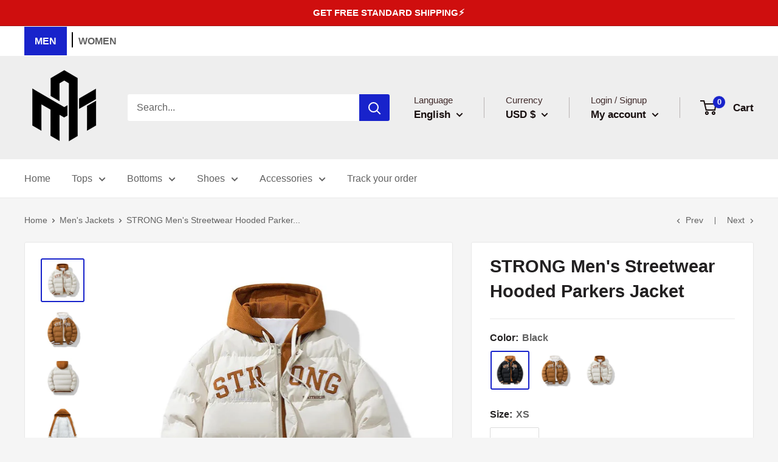

--- FILE ---
content_type: text/css
request_url: https://shopamapparel.com/cdn/shop/t/39/assets/custom.css?v=144799370838046310181667081819
body_size: -314
content:
.index-men .page__content{margin-bottom:0}.index-men .slideshow{margin-top:0}.list-pro{display:flex}.list-boxm{margin-right:25px;position:relative}.list-boxm:last-child{margin-right:0}.promo-block__innerm{position:absolute;top:50%;left:50%;transform:translate(-50px,-50px);text-align:center;color:#fff}.list-boxm.full img{width:100%}.list-boxm.full{margin-top:25px}.list-boxm.full img{width:100%;min-height:300px;height:300px;object-fit:cover}.man-banners{margin-top:50px}.list-pro .list-boxm{width:33%}.list-pro .list-boxm img{height:270px;width:100%;object-fit:cover}ul#top-menu-bar li{display:inline-block;margin-right:15px}ul#top-menu-bar{width:100%}ul#top-menu-bar li a{text-transform:uppercase;font-weight:600}.top-menu{background:#fff;padding:10px 0}ul#top-menu-bar li .active{background:#1823cb;padding:15px 17px;color:#fff}.promo-block__innerm p.promo-block__heading.heading.h3{text-transform:uppercase}.promotion-title h3{margin-bottom:20px;text-align:center;font-weight:600;color:#000;font-size:26px;text-transform:uppercase}ul#top-menu-bar li:nth-child(1):after{content:"";height:25px;width:2px;background:#000;display:inline-block;position:absolute;top:10px;margin-left:8px}@media only screen and (max-width:767px){.list-pro{display:block}.list-boxm{margin-right:0;margin-bottom:25px}.list-pro .list-boxm,ul#top-menu-bar{width:100%}}.nav-bar__linklist-mobile{display:none}.nav-bar__linklist-mobile.active{display:block}
/*# sourceMappingURL=/cdn/shop/t/39/assets/custom.css.map?v=144799370838046310181667081819 */


--- FILE ---
content_type: text/javascript; charset=utf-8
request_url: https://shopamapparel.com/products/strong-mens-streetwear-hooded-parkers-jacket.js
body_size: 2336
content:
{"id":8092562948258,"title":"STRONG Men's Streetwear Hooded Parkers Jacket","handle":"strong-mens-streetwear-hooded-parkers-jacket","description":"\u003cdiv class=\"detailmodule_html\"\u003e\n\u003cdiv class=\"detail-desc-decorate-richtext\"\u003e\n\u003cdiv\u003e\n\u003cdiv style=\"overflow: hidden; height: 0px;\"\u003e\u003cbr\u003e\u003c\/div\u003e\n\u003c\/div\u003e\n\u003c\/div\u003e\n\u003c\/div\u003e\n\u003cdiv data-mce-fragment=\"1\"\u003eLove keeping a unique stylish look? Here is an aesthetic puffer jacket crafted in three colors. A must-have in your jackets collection. This jacket is styled from polyester lining which makes it durable, and classy. Featuring quality materials, these stylish fashion puffer jackets are comfortable to wear and easy to maintain. Please take a look at the size chart below for European and UK sizes. This style is true to size.\u003cbr data-mce-fragment=\"1\"\u003e\n\u003c\/div\u003e\n\u003cdiv data-mce-fragment=\"1\"\u003e\n\u003cdiv class=\"detailmodule_image\" data-mce-fragment=\"1\"\u003e\n\u003cdiv class=\"detailmodule_image\" data-mce-fragment=\"1\"\u003e\n\u003cdiv data-mce-fragment=\"1\"\u003e\n\u003cdiv data-mce-fragment=\"1\"\u003e\u003cspan data-mce-fragment=\"1\"\u003e.\u003c\/span\u003e\u003c\/div\u003e\n\u003cdiv data-mce-fragment=\"1\"\u003e\n\u003cspan data-mce-fragment=\"1\"\u003eFabric:\u003c\/span\u003e\u003cspan data-mce-fragment=\"1\"\u003e Polyester\u003c\/span\u003e\u003cbr data-mce-fragment=\"1\"\u003e\n\u003c\/div\u003e\n\u003cdiv data-mce-fragment=\"1\"\u003e\n\u003cspan data-mce-fragment=\"1\"\u003eSize Suggestion: \u003c\/span\u003e\u003cspan data-mce-fragment=\"1\"\u003eThis Style is TRUE to SIZE.\u003c\/span\u003e\u003cbr data-mce-fragment=\"1\"\u003e\u003cspan data-mce-fragment=\"1\"\u003e\u003c\/span\u003e\n\u003c\/div\u003e\n\u003cdiv data-mce-fragment=\"1\"\u003e\n\u003cspan data-mce-fragment=\"1\"\u003eOuterwear Type: \u003c\/span\u003e\u003cspan data-mce-fragment=\"1\"\u003eJacket\u003c\/span\u003e\n\u003c\/div\u003e\n\u003cdiv data-mce-fragment=\"1\"\u003e\n\u003cspan data-mce-fragment=\"1\"\u003eFit Type: \u003c\/span\u003e\u003cspan data-mce-fragment=\"1\"\u003eRegular Fit\u003c\/span\u003e\n\u003c\/div\u003e\n\u003cdiv data-mce-fragment=\"1\"\u003e\u003cbr data-mce-fragment=\"1\"\u003e\u003c\/div\u003e\n\u003ctable data-mce-fragment=\"1\"\u003e\n\u003cthead data-mce-fragment=\"1\"\u003e\n\u003ctr data-mce-fragment=\"1\"\u003e\n\u003cth data-mce-fragment=\"1\"\u003eSize\u003c\/th\u003e\n\u003cth data-mce-fragment=\"1\"\u003eFit UK Size\u003c\/th\u003e\n\u003cth data-mce-fragment=\"1\"\u003eFit EU Size\u003c\/th\u003e\n\u003cth data-mce-fragment=\"1\"\u003eBust\u003c\/th\u003e\n\u003cth data-mce-fragment=\"1\"\u003eLength\u003c\/th\u003e\n\u003c\/tr\u003e\n\u003c\/thead\u003e\n\u003ccaption data-mce-fragment=\"1\"\u003eSize Unit: Inches\u003c\/caption\u003e\n\u003ctbody data-mce-fragment=\"1\"\u003e\n\u003ctr data-mce-fragment=\"1\"\u003e\n\u003ctd data-mce-fragment=\"1\"\u003eS\u003cbr data-mce-fragment=\"1\"\u003e\n\u003c\/td\u003e\n\u003ctd data-mce-fragment=\"1\"\u003e34\u003c\/td\u003e\n\u003ctd data-mce-fragment=\"1\"\u003e42\u003c\/td\u003e\n\u003ctd data-mce-fragment=\"1\"\u003e43¼\u003c\/td\u003e\n\u003ctd data-mce-fragment=\"1\"\u003e28\u003c\/td\u003e\n\u003c\/tr\u003e\n\u003ctr data-mce-fragment=\"1\"\u003e\n\u003ctd data-mce-fragment=\"1\"\u003eM\u003cbr data-mce-fragment=\"1\"\u003e\n\u003c\/td\u003e\n\u003ctd data-mce-fragment=\"1\"\u003e36\u003c\/td\u003e\n\u003ctd data-mce-fragment=\"1\"\u003e44\u003c\/td\u003e\n\u003ctd data-mce-fragment=\"1\"\u003e45\u003c\/td\u003e\n\u003ctd data-mce-fragment=\"1\"\u003e28¾\u003c\/td\u003e\n\u003c\/tr\u003e\n\u003ctr data-mce-fragment=\"1\"\u003e\n\u003ctd data-mce-fragment=\"1\"\u003eL\u003cbr data-mce-fragment=\"1\"\u003e\n\u003c\/td\u003e\n\u003ctd data-mce-fragment=\"1\"\u003e38\u003c\/td\u003e\n\u003ctd data-mce-fragment=\"1\"\u003e46\u003c\/td\u003e\n\u003ctd data-mce-fragment=\"1\"\u003e46½\u003c\/td\u003e\n\u003ctd data-mce-fragment=\"1\"\u003e29½\u003c\/td\u003e\n\u003c\/tr\u003e\n\u003ctr data-mce-fragment=\"1\"\u003e\n\u003ctd data-mce-fragment=\"1\"\u003eXL\u003cbr data-mce-fragment=\"1\"\u003e\n\u003c\/td\u003e\n\u003ctd data-mce-fragment=\"1\"\u003e40\u003c\/td\u003e\n\u003ctd data-mce-fragment=\"1\"\u003e48\u003c\/td\u003e\n\u003ctd data-mce-fragment=\"1\"\u003e48½\u003c\/td\u003e\n\u003ctd data-mce-fragment=\"1\"\u003e30¼\u003c\/td\u003e\n\u003c\/tr\u003e\n\u003ctr data-mce-fragment=\"1\"\u003e\n\u003ctd data-mce-fragment=\"1\"\u003eXXL\u003cbr data-mce-fragment=\"1\"\u003e\n\u003c\/td\u003e\n\u003ctd data-mce-fragment=\"1\"\u003e42\u003c\/td\u003e\n\u003ctd data-mce-fragment=\"1\"\u003e50\u003c\/td\u003e\n\u003ctd data-mce-fragment=\"1\"\u003e50¾\u003c\/td\u003e\n\u003ctd data-mce-fragment=\"1\"\u003e31\u003c\/td\u003e\n\u003c\/tr\u003e\n\u003c\/tbody\u003e\n\u003c\/table\u003e\n\u003c\/div\u003e\n\u003c\/div\u003e\n\u003c\/div\u003e\n\u003c\/div\u003e","published_at":"2023-10-31T10:14:30-05:00","created_at":"2023-10-30T11:40:04-05:00","vendor":"eprolo","type":"Men's Fashion - Men's Clothing - Tops \u0026 Tees - Jackets","tags":["eprolo","Jacket","jackets","Men's Clothing","men's collection","men's fashion","men's jacket","men's jackets","men's top","nextchain","tops \u0026 tees","winter coat","winter jacket"],"price":5990,"price_min":5990,"price_max":5990,"available":true,"price_varies":false,"compare_at_price":null,"compare_at_price_min":0,"compare_at_price_max":0,"compare_at_price_varies":false,"variants":[{"id":43801287295138,"title":"Black \/ XS","option1":"Black","option2":"XS","option3":null,"sku":"DFA8EC274D19438A93159B1F3D088BDD","requires_shipping":true,"taxable":false,"featured_image":{"id":36092383854754,"product_id":8092562948258,"position":7,"created_at":"2023-10-30T11:40:31-05:00","updated_at":"2023-10-30T11:40:31-05:00","alt":null,"width":640,"height":640,"src":"https:\/\/cdn.shopify.com\/s\/files\/1\/0493\/5562\/0514\/files\/Winter-Jacket-Men-s-Zipper-New-Jacket-Streetwear-Windproof-Fashion-Jacket-Hooded-Parkers-Winter-Thick-Thermal.jpg_640x640_eb19b810-6505-4eca-8662-ea7857200a26.png?v=1698684031","variant_ids":[43801287295138,43801287327906,43801287360674,43801287393442,43801287426210,43801287458978]},"available":true,"name":"STRONG Men's Streetwear Hooded Parkers Jacket - Black \/ XS","public_title":"Black \/ XS","options":["Black","XS"],"price":5990,"weight":0,"compare_at_price":null,"inventory_management":"shopify","barcode":null,"featured_media":{"alt":null,"id":29099964530850,"position":7,"preview_image":{"aspect_ratio":1.0,"height":640,"width":640,"src":"https:\/\/cdn.shopify.com\/s\/files\/1\/0493\/5562\/0514\/files\/Winter-Jacket-Men-s-Zipper-New-Jacket-Streetwear-Windproof-Fashion-Jacket-Hooded-Parkers-Winter-Thick-Thermal.jpg_640x640_eb19b810-6505-4eca-8662-ea7857200a26.png?v=1698684031"}},"requires_selling_plan":false,"selling_plan_allocations":[]},{"id":43801287327906,"title":"Black \/ S","option1":"Black","option2":"S","option3":null,"sku":"DAEA79D039054215B8A157705B028317","requires_shipping":true,"taxable":false,"featured_image":{"id":36092383854754,"product_id":8092562948258,"position":7,"created_at":"2023-10-30T11:40:31-05:00","updated_at":"2023-10-30T11:40:31-05:00","alt":null,"width":640,"height":640,"src":"https:\/\/cdn.shopify.com\/s\/files\/1\/0493\/5562\/0514\/files\/Winter-Jacket-Men-s-Zipper-New-Jacket-Streetwear-Windproof-Fashion-Jacket-Hooded-Parkers-Winter-Thick-Thermal.jpg_640x640_eb19b810-6505-4eca-8662-ea7857200a26.png?v=1698684031","variant_ids":[43801287295138,43801287327906,43801287360674,43801287393442,43801287426210,43801287458978]},"available":true,"name":"STRONG Men's Streetwear Hooded Parkers Jacket - Black \/ S","public_title":"Black \/ S","options":["Black","S"],"price":5990,"weight":0,"compare_at_price":null,"inventory_management":"shopify","barcode":null,"featured_media":{"alt":null,"id":29099964530850,"position":7,"preview_image":{"aspect_ratio":1.0,"height":640,"width":640,"src":"https:\/\/cdn.shopify.com\/s\/files\/1\/0493\/5562\/0514\/files\/Winter-Jacket-Men-s-Zipper-New-Jacket-Streetwear-Windproof-Fashion-Jacket-Hooded-Parkers-Winter-Thick-Thermal.jpg_640x640_eb19b810-6505-4eca-8662-ea7857200a26.png?v=1698684031"}},"requires_selling_plan":false,"selling_plan_allocations":[]},{"id":43801287360674,"title":"Black \/ M","option1":"Black","option2":"M","option3":null,"sku":"9C006945FB28453BB3224611D02FA3EF","requires_shipping":true,"taxable":false,"featured_image":{"id":36092383854754,"product_id":8092562948258,"position":7,"created_at":"2023-10-30T11:40:31-05:00","updated_at":"2023-10-30T11:40:31-05:00","alt":null,"width":640,"height":640,"src":"https:\/\/cdn.shopify.com\/s\/files\/1\/0493\/5562\/0514\/files\/Winter-Jacket-Men-s-Zipper-New-Jacket-Streetwear-Windproof-Fashion-Jacket-Hooded-Parkers-Winter-Thick-Thermal.jpg_640x640_eb19b810-6505-4eca-8662-ea7857200a26.png?v=1698684031","variant_ids":[43801287295138,43801287327906,43801287360674,43801287393442,43801287426210,43801287458978]},"available":true,"name":"STRONG Men's Streetwear Hooded Parkers Jacket - Black \/ M","public_title":"Black \/ M","options":["Black","M"],"price":5990,"weight":0,"compare_at_price":null,"inventory_management":"shopify","barcode":null,"featured_media":{"alt":null,"id":29099964530850,"position":7,"preview_image":{"aspect_ratio":1.0,"height":640,"width":640,"src":"https:\/\/cdn.shopify.com\/s\/files\/1\/0493\/5562\/0514\/files\/Winter-Jacket-Men-s-Zipper-New-Jacket-Streetwear-Windproof-Fashion-Jacket-Hooded-Parkers-Winter-Thick-Thermal.jpg_640x640_eb19b810-6505-4eca-8662-ea7857200a26.png?v=1698684031"}},"requires_selling_plan":false,"selling_plan_allocations":[]},{"id":43801287393442,"title":"Black \/ L","option1":"Black","option2":"L","option3":null,"sku":"16B65BAD3FA040BBBA768F99AEF478CB","requires_shipping":true,"taxable":false,"featured_image":{"id":36092383854754,"product_id":8092562948258,"position":7,"created_at":"2023-10-30T11:40:31-05:00","updated_at":"2023-10-30T11:40:31-05:00","alt":null,"width":640,"height":640,"src":"https:\/\/cdn.shopify.com\/s\/files\/1\/0493\/5562\/0514\/files\/Winter-Jacket-Men-s-Zipper-New-Jacket-Streetwear-Windproof-Fashion-Jacket-Hooded-Parkers-Winter-Thick-Thermal.jpg_640x640_eb19b810-6505-4eca-8662-ea7857200a26.png?v=1698684031","variant_ids":[43801287295138,43801287327906,43801287360674,43801287393442,43801287426210,43801287458978]},"available":true,"name":"STRONG Men's Streetwear Hooded Parkers Jacket - Black \/ L","public_title":"Black \/ L","options":["Black","L"],"price":5990,"weight":0,"compare_at_price":null,"inventory_management":"shopify","barcode":null,"featured_media":{"alt":null,"id":29099964530850,"position":7,"preview_image":{"aspect_ratio":1.0,"height":640,"width":640,"src":"https:\/\/cdn.shopify.com\/s\/files\/1\/0493\/5562\/0514\/files\/Winter-Jacket-Men-s-Zipper-New-Jacket-Streetwear-Windproof-Fashion-Jacket-Hooded-Parkers-Winter-Thick-Thermal.jpg_640x640_eb19b810-6505-4eca-8662-ea7857200a26.png?v=1698684031"}},"requires_selling_plan":false,"selling_plan_allocations":[]},{"id":43801287426210,"title":"Black \/ XL","option1":"Black","option2":"XL","option3":null,"sku":"C7A46B3FEC0D49B5A66F35D734063C04","requires_shipping":true,"taxable":false,"featured_image":{"id":36092383854754,"product_id":8092562948258,"position":7,"created_at":"2023-10-30T11:40:31-05:00","updated_at":"2023-10-30T11:40:31-05:00","alt":null,"width":640,"height":640,"src":"https:\/\/cdn.shopify.com\/s\/files\/1\/0493\/5562\/0514\/files\/Winter-Jacket-Men-s-Zipper-New-Jacket-Streetwear-Windproof-Fashion-Jacket-Hooded-Parkers-Winter-Thick-Thermal.jpg_640x640_eb19b810-6505-4eca-8662-ea7857200a26.png?v=1698684031","variant_ids":[43801287295138,43801287327906,43801287360674,43801287393442,43801287426210,43801287458978]},"available":true,"name":"STRONG Men's Streetwear Hooded Parkers Jacket - Black \/ XL","public_title":"Black \/ XL","options":["Black","XL"],"price":5990,"weight":0,"compare_at_price":null,"inventory_management":"shopify","barcode":null,"featured_media":{"alt":null,"id":29099964530850,"position":7,"preview_image":{"aspect_ratio":1.0,"height":640,"width":640,"src":"https:\/\/cdn.shopify.com\/s\/files\/1\/0493\/5562\/0514\/files\/Winter-Jacket-Men-s-Zipper-New-Jacket-Streetwear-Windproof-Fashion-Jacket-Hooded-Parkers-Winter-Thick-Thermal.jpg_640x640_eb19b810-6505-4eca-8662-ea7857200a26.png?v=1698684031"}},"requires_selling_plan":false,"selling_plan_allocations":[]},{"id":43801287458978,"title":"Black \/ XXL","option1":"Black","option2":"XXL","option3":null,"sku":"F899AE67DEF44178906E3F051DEAA663","requires_shipping":true,"taxable":false,"featured_image":{"id":36092383854754,"product_id":8092562948258,"position":7,"created_at":"2023-10-30T11:40:31-05:00","updated_at":"2023-10-30T11:40:31-05:00","alt":null,"width":640,"height":640,"src":"https:\/\/cdn.shopify.com\/s\/files\/1\/0493\/5562\/0514\/files\/Winter-Jacket-Men-s-Zipper-New-Jacket-Streetwear-Windproof-Fashion-Jacket-Hooded-Parkers-Winter-Thick-Thermal.jpg_640x640_eb19b810-6505-4eca-8662-ea7857200a26.png?v=1698684031","variant_ids":[43801287295138,43801287327906,43801287360674,43801287393442,43801287426210,43801287458978]},"available":true,"name":"STRONG Men's Streetwear Hooded Parkers Jacket - Black \/ XXL","public_title":"Black \/ XXL","options":["Black","XXL"],"price":5990,"weight":0,"compare_at_price":null,"inventory_management":"shopify","barcode":null,"featured_media":{"alt":null,"id":29099964530850,"position":7,"preview_image":{"aspect_ratio":1.0,"height":640,"width":640,"src":"https:\/\/cdn.shopify.com\/s\/files\/1\/0493\/5562\/0514\/files\/Winter-Jacket-Men-s-Zipper-New-Jacket-Streetwear-Windproof-Fashion-Jacket-Hooded-Parkers-Winter-Thick-Thermal.jpg_640x640_eb19b810-6505-4eca-8662-ea7857200a26.png?v=1698684031"}},"requires_selling_plan":false,"selling_plan_allocations":[]},{"id":43801287491746,"title":"Orange \/ XS","option1":"Orange","option2":"XS","option3":null,"sku":"1A9806678EF24CD783E42748DB3B8494","requires_shipping":true,"taxable":false,"featured_image":{"id":36092383920290,"product_id":8092562948258,"position":8,"created_at":"2023-10-30T11:40:33-05:00","updated_at":"2023-10-30T11:40:33-05:00","alt":null,"width":640,"height":640,"src":"https:\/\/cdn.shopify.com\/s\/files\/1\/0493\/5562\/0514\/files\/Winter-Jacket-Men-s-Zipper-New-Jacket-Streetwear-Windproof-Fashion-Jacket-Hooded-Parkers-Winter-Thick-Thermal.jpg_640x640_22fead5e-f4b7-4924-be12-648d5220d30d.jpg?v=1698684033","variant_ids":[43801287491746,43801287524514,43801287557282,43801287590050,43801287622818,43801287655586]},"available":true,"name":"STRONG Men's Streetwear Hooded Parkers Jacket - Orange \/ XS","public_title":"Orange \/ XS","options":["Orange","XS"],"price":5990,"weight":0,"compare_at_price":null,"inventory_management":"shopify","barcode":null,"featured_media":{"alt":null,"id":29099964563618,"position":8,"preview_image":{"aspect_ratio":1.0,"height":640,"width":640,"src":"https:\/\/cdn.shopify.com\/s\/files\/1\/0493\/5562\/0514\/files\/Winter-Jacket-Men-s-Zipper-New-Jacket-Streetwear-Windproof-Fashion-Jacket-Hooded-Parkers-Winter-Thick-Thermal.jpg_640x640_22fead5e-f4b7-4924-be12-648d5220d30d.jpg?v=1698684033"}},"requires_selling_plan":false,"selling_plan_allocations":[]},{"id":43801287524514,"title":"Orange \/ S","option1":"Orange","option2":"S","option3":null,"sku":"DF11983D952F48138F8CE6192E35CCB7","requires_shipping":true,"taxable":false,"featured_image":{"id":36092383920290,"product_id":8092562948258,"position":8,"created_at":"2023-10-30T11:40:33-05:00","updated_at":"2023-10-30T11:40:33-05:00","alt":null,"width":640,"height":640,"src":"https:\/\/cdn.shopify.com\/s\/files\/1\/0493\/5562\/0514\/files\/Winter-Jacket-Men-s-Zipper-New-Jacket-Streetwear-Windproof-Fashion-Jacket-Hooded-Parkers-Winter-Thick-Thermal.jpg_640x640_22fead5e-f4b7-4924-be12-648d5220d30d.jpg?v=1698684033","variant_ids":[43801287491746,43801287524514,43801287557282,43801287590050,43801287622818,43801287655586]},"available":true,"name":"STRONG Men's Streetwear Hooded Parkers Jacket - Orange \/ S","public_title":"Orange \/ S","options":["Orange","S"],"price":5990,"weight":0,"compare_at_price":null,"inventory_management":"shopify","barcode":null,"featured_media":{"alt":null,"id":29099964563618,"position":8,"preview_image":{"aspect_ratio":1.0,"height":640,"width":640,"src":"https:\/\/cdn.shopify.com\/s\/files\/1\/0493\/5562\/0514\/files\/Winter-Jacket-Men-s-Zipper-New-Jacket-Streetwear-Windproof-Fashion-Jacket-Hooded-Parkers-Winter-Thick-Thermal.jpg_640x640_22fead5e-f4b7-4924-be12-648d5220d30d.jpg?v=1698684033"}},"requires_selling_plan":false,"selling_plan_allocations":[]},{"id":43801287557282,"title":"Orange \/ M","option1":"Orange","option2":"M","option3":null,"sku":"F0ACF187EC1A4C8C888BEABEA59B98FF","requires_shipping":true,"taxable":false,"featured_image":{"id":36092383920290,"product_id":8092562948258,"position":8,"created_at":"2023-10-30T11:40:33-05:00","updated_at":"2023-10-30T11:40:33-05:00","alt":null,"width":640,"height":640,"src":"https:\/\/cdn.shopify.com\/s\/files\/1\/0493\/5562\/0514\/files\/Winter-Jacket-Men-s-Zipper-New-Jacket-Streetwear-Windproof-Fashion-Jacket-Hooded-Parkers-Winter-Thick-Thermal.jpg_640x640_22fead5e-f4b7-4924-be12-648d5220d30d.jpg?v=1698684033","variant_ids":[43801287491746,43801287524514,43801287557282,43801287590050,43801287622818,43801287655586]},"available":true,"name":"STRONG Men's Streetwear Hooded Parkers Jacket - Orange \/ M","public_title":"Orange \/ M","options":["Orange","M"],"price":5990,"weight":0,"compare_at_price":null,"inventory_management":"shopify","barcode":null,"featured_media":{"alt":null,"id":29099964563618,"position":8,"preview_image":{"aspect_ratio":1.0,"height":640,"width":640,"src":"https:\/\/cdn.shopify.com\/s\/files\/1\/0493\/5562\/0514\/files\/Winter-Jacket-Men-s-Zipper-New-Jacket-Streetwear-Windproof-Fashion-Jacket-Hooded-Parkers-Winter-Thick-Thermal.jpg_640x640_22fead5e-f4b7-4924-be12-648d5220d30d.jpg?v=1698684033"}},"requires_selling_plan":false,"selling_plan_allocations":[]},{"id":43801287590050,"title":"Orange \/ L","option1":"Orange","option2":"L","option3":null,"sku":"3B192C692607490C9E30BAB63AB209B9","requires_shipping":true,"taxable":false,"featured_image":{"id":36092383920290,"product_id":8092562948258,"position":8,"created_at":"2023-10-30T11:40:33-05:00","updated_at":"2023-10-30T11:40:33-05:00","alt":null,"width":640,"height":640,"src":"https:\/\/cdn.shopify.com\/s\/files\/1\/0493\/5562\/0514\/files\/Winter-Jacket-Men-s-Zipper-New-Jacket-Streetwear-Windproof-Fashion-Jacket-Hooded-Parkers-Winter-Thick-Thermal.jpg_640x640_22fead5e-f4b7-4924-be12-648d5220d30d.jpg?v=1698684033","variant_ids":[43801287491746,43801287524514,43801287557282,43801287590050,43801287622818,43801287655586]},"available":true,"name":"STRONG Men's Streetwear Hooded Parkers Jacket - Orange \/ L","public_title":"Orange \/ L","options":["Orange","L"],"price":5990,"weight":0,"compare_at_price":null,"inventory_management":"shopify","barcode":null,"featured_media":{"alt":null,"id":29099964563618,"position":8,"preview_image":{"aspect_ratio":1.0,"height":640,"width":640,"src":"https:\/\/cdn.shopify.com\/s\/files\/1\/0493\/5562\/0514\/files\/Winter-Jacket-Men-s-Zipper-New-Jacket-Streetwear-Windproof-Fashion-Jacket-Hooded-Parkers-Winter-Thick-Thermal.jpg_640x640_22fead5e-f4b7-4924-be12-648d5220d30d.jpg?v=1698684033"}},"requires_selling_plan":false,"selling_plan_allocations":[]},{"id":43801287622818,"title":"Orange \/ XL","option1":"Orange","option2":"XL","option3":null,"sku":"7BD29B0883A4474CB78CDC7CDE92C31D","requires_shipping":true,"taxable":false,"featured_image":{"id":36092383920290,"product_id":8092562948258,"position":8,"created_at":"2023-10-30T11:40:33-05:00","updated_at":"2023-10-30T11:40:33-05:00","alt":null,"width":640,"height":640,"src":"https:\/\/cdn.shopify.com\/s\/files\/1\/0493\/5562\/0514\/files\/Winter-Jacket-Men-s-Zipper-New-Jacket-Streetwear-Windproof-Fashion-Jacket-Hooded-Parkers-Winter-Thick-Thermal.jpg_640x640_22fead5e-f4b7-4924-be12-648d5220d30d.jpg?v=1698684033","variant_ids":[43801287491746,43801287524514,43801287557282,43801287590050,43801287622818,43801287655586]},"available":true,"name":"STRONG Men's Streetwear Hooded Parkers Jacket - Orange \/ XL","public_title":"Orange \/ XL","options":["Orange","XL"],"price":5990,"weight":0,"compare_at_price":null,"inventory_management":"shopify","barcode":null,"featured_media":{"alt":null,"id":29099964563618,"position":8,"preview_image":{"aspect_ratio":1.0,"height":640,"width":640,"src":"https:\/\/cdn.shopify.com\/s\/files\/1\/0493\/5562\/0514\/files\/Winter-Jacket-Men-s-Zipper-New-Jacket-Streetwear-Windproof-Fashion-Jacket-Hooded-Parkers-Winter-Thick-Thermal.jpg_640x640_22fead5e-f4b7-4924-be12-648d5220d30d.jpg?v=1698684033"}},"requires_selling_plan":false,"selling_plan_allocations":[]},{"id":43801287655586,"title":"Orange \/ XXL","option1":"Orange","option2":"XXL","option3":null,"sku":"6880074406074D03B80A828F49CABE23","requires_shipping":true,"taxable":false,"featured_image":{"id":36092383920290,"product_id":8092562948258,"position":8,"created_at":"2023-10-30T11:40:33-05:00","updated_at":"2023-10-30T11:40:33-05:00","alt":null,"width":640,"height":640,"src":"https:\/\/cdn.shopify.com\/s\/files\/1\/0493\/5562\/0514\/files\/Winter-Jacket-Men-s-Zipper-New-Jacket-Streetwear-Windproof-Fashion-Jacket-Hooded-Parkers-Winter-Thick-Thermal.jpg_640x640_22fead5e-f4b7-4924-be12-648d5220d30d.jpg?v=1698684033","variant_ids":[43801287491746,43801287524514,43801287557282,43801287590050,43801287622818,43801287655586]},"available":true,"name":"STRONG Men's Streetwear Hooded Parkers Jacket - Orange \/ XXL","public_title":"Orange \/ XXL","options":["Orange","XXL"],"price":5990,"weight":0,"compare_at_price":null,"inventory_management":"shopify","barcode":null,"featured_media":{"alt":null,"id":29099964563618,"position":8,"preview_image":{"aspect_ratio":1.0,"height":640,"width":640,"src":"https:\/\/cdn.shopify.com\/s\/files\/1\/0493\/5562\/0514\/files\/Winter-Jacket-Men-s-Zipper-New-Jacket-Streetwear-Windproof-Fashion-Jacket-Hooded-Parkers-Winter-Thick-Thermal.jpg_640x640_22fead5e-f4b7-4924-be12-648d5220d30d.jpg?v=1698684033"}},"requires_selling_plan":false,"selling_plan_allocations":[]},{"id":43801287688354,"title":"White \/ XS","option1":"White","option2":"XS","option3":null,"sku":"493C6C08A13748C29DCF85EF8899FFC0","requires_shipping":true,"taxable":false,"featured_image":{"id":36092383953058,"product_id":8092562948258,"position":9,"created_at":"2023-10-30T11:40:35-05:00","updated_at":"2023-10-30T11:40:35-05:00","alt":null,"width":640,"height":640,"src":"https:\/\/cdn.shopify.com\/s\/files\/1\/0493\/5562\/0514\/files\/Winter-Jacket-Men-s-Zipper-New-Jacket-Streetwear-Windproof-Fashion-Jacket-Hooded-Parkers-Winter-Thick-Thermal.jpg_640x640_c81409f6-0a3a-44b5-b00b-639d692b474a.jpg?v=1698684035","variant_ids":[43801287688354,43801287721122,43801287753890,43801287786658,43801287819426,43801287852194]},"available":true,"name":"STRONG Men's Streetwear Hooded Parkers Jacket - White \/ XS","public_title":"White \/ XS","options":["White","XS"],"price":5990,"weight":0,"compare_at_price":null,"inventory_management":"shopify","barcode":null,"featured_media":{"alt":null,"id":29099964596386,"position":9,"preview_image":{"aspect_ratio":1.0,"height":640,"width":640,"src":"https:\/\/cdn.shopify.com\/s\/files\/1\/0493\/5562\/0514\/files\/Winter-Jacket-Men-s-Zipper-New-Jacket-Streetwear-Windproof-Fashion-Jacket-Hooded-Parkers-Winter-Thick-Thermal.jpg_640x640_c81409f6-0a3a-44b5-b00b-639d692b474a.jpg?v=1698684035"}},"requires_selling_plan":false,"selling_plan_allocations":[]},{"id":43801287721122,"title":"White \/ S","option1":"White","option2":"S","option3":null,"sku":"C77FFB1B80FB4D50A2CA3705444E7D95","requires_shipping":true,"taxable":false,"featured_image":{"id":36092383953058,"product_id":8092562948258,"position":9,"created_at":"2023-10-30T11:40:35-05:00","updated_at":"2023-10-30T11:40:35-05:00","alt":null,"width":640,"height":640,"src":"https:\/\/cdn.shopify.com\/s\/files\/1\/0493\/5562\/0514\/files\/Winter-Jacket-Men-s-Zipper-New-Jacket-Streetwear-Windproof-Fashion-Jacket-Hooded-Parkers-Winter-Thick-Thermal.jpg_640x640_c81409f6-0a3a-44b5-b00b-639d692b474a.jpg?v=1698684035","variant_ids":[43801287688354,43801287721122,43801287753890,43801287786658,43801287819426,43801287852194]},"available":true,"name":"STRONG Men's Streetwear Hooded Parkers Jacket - White \/ S","public_title":"White \/ S","options":["White","S"],"price":5990,"weight":0,"compare_at_price":null,"inventory_management":"shopify","barcode":null,"featured_media":{"alt":null,"id":29099964596386,"position":9,"preview_image":{"aspect_ratio":1.0,"height":640,"width":640,"src":"https:\/\/cdn.shopify.com\/s\/files\/1\/0493\/5562\/0514\/files\/Winter-Jacket-Men-s-Zipper-New-Jacket-Streetwear-Windproof-Fashion-Jacket-Hooded-Parkers-Winter-Thick-Thermal.jpg_640x640_c81409f6-0a3a-44b5-b00b-639d692b474a.jpg?v=1698684035"}},"requires_selling_plan":false,"selling_plan_allocations":[]},{"id":43801287753890,"title":"White \/ M","option1":"White","option2":"M","option3":null,"sku":"C52555474E3B48999CC6825866E306A6","requires_shipping":true,"taxable":false,"featured_image":{"id":36092383953058,"product_id":8092562948258,"position":9,"created_at":"2023-10-30T11:40:35-05:00","updated_at":"2023-10-30T11:40:35-05:00","alt":null,"width":640,"height":640,"src":"https:\/\/cdn.shopify.com\/s\/files\/1\/0493\/5562\/0514\/files\/Winter-Jacket-Men-s-Zipper-New-Jacket-Streetwear-Windproof-Fashion-Jacket-Hooded-Parkers-Winter-Thick-Thermal.jpg_640x640_c81409f6-0a3a-44b5-b00b-639d692b474a.jpg?v=1698684035","variant_ids":[43801287688354,43801287721122,43801287753890,43801287786658,43801287819426,43801287852194]},"available":true,"name":"STRONG Men's Streetwear Hooded Parkers Jacket - White \/ M","public_title":"White \/ M","options":["White","M"],"price":5990,"weight":0,"compare_at_price":null,"inventory_management":"shopify","barcode":null,"featured_media":{"alt":null,"id":29099964596386,"position":9,"preview_image":{"aspect_ratio":1.0,"height":640,"width":640,"src":"https:\/\/cdn.shopify.com\/s\/files\/1\/0493\/5562\/0514\/files\/Winter-Jacket-Men-s-Zipper-New-Jacket-Streetwear-Windproof-Fashion-Jacket-Hooded-Parkers-Winter-Thick-Thermal.jpg_640x640_c81409f6-0a3a-44b5-b00b-639d692b474a.jpg?v=1698684035"}},"requires_selling_plan":false,"selling_plan_allocations":[]},{"id":43801287786658,"title":"White \/ L","option1":"White","option2":"L","option3":null,"sku":"C5B7ECADAA4F48E9BD29E0DF059F72B9","requires_shipping":true,"taxable":false,"featured_image":{"id":36092383953058,"product_id":8092562948258,"position":9,"created_at":"2023-10-30T11:40:35-05:00","updated_at":"2023-10-30T11:40:35-05:00","alt":null,"width":640,"height":640,"src":"https:\/\/cdn.shopify.com\/s\/files\/1\/0493\/5562\/0514\/files\/Winter-Jacket-Men-s-Zipper-New-Jacket-Streetwear-Windproof-Fashion-Jacket-Hooded-Parkers-Winter-Thick-Thermal.jpg_640x640_c81409f6-0a3a-44b5-b00b-639d692b474a.jpg?v=1698684035","variant_ids":[43801287688354,43801287721122,43801287753890,43801287786658,43801287819426,43801287852194]},"available":true,"name":"STRONG Men's Streetwear Hooded Parkers Jacket - White \/ L","public_title":"White \/ L","options":["White","L"],"price":5990,"weight":0,"compare_at_price":null,"inventory_management":"shopify","barcode":null,"featured_media":{"alt":null,"id":29099964596386,"position":9,"preview_image":{"aspect_ratio":1.0,"height":640,"width":640,"src":"https:\/\/cdn.shopify.com\/s\/files\/1\/0493\/5562\/0514\/files\/Winter-Jacket-Men-s-Zipper-New-Jacket-Streetwear-Windproof-Fashion-Jacket-Hooded-Parkers-Winter-Thick-Thermal.jpg_640x640_c81409f6-0a3a-44b5-b00b-639d692b474a.jpg?v=1698684035"}},"requires_selling_plan":false,"selling_plan_allocations":[]},{"id":43801287819426,"title":"White \/ XL","option1":"White","option2":"XL","option3":null,"sku":"606711645940414386B9FD7508326811","requires_shipping":true,"taxable":false,"featured_image":{"id":36092383953058,"product_id":8092562948258,"position":9,"created_at":"2023-10-30T11:40:35-05:00","updated_at":"2023-10-30T11:40:35-05:00","alt":null,"width":640,"height":640,"src":"https:\/\/cdn.shopify.com\/s\/files\/1\/0493\/5562\/0514\/files\/Winter-Jacket-Men-s-Zipper-New-Jacket-Streetwear-Windproof-Fashion-Jacket-Hooded-Parkers-Winter-Thick-Thermal.jpg_640x640_c81409f6-0a3a-44b5-b00b-639d692b474a.jpg?v=1698684035","variant_ids":[43801287688354,43801287721122,43801287753890,43801287786658,43801287819426,43801287852194]},"available":true,"name":"STRONG Men's Streetwear Hooded Parkers Jacket - White \/ XL","public_title":"White \/ XL","options":["White","XL"],"price":5990,"weight":0,"compare_at_price":null,"inventory_management":"shopify","barcode":null,"featured_media":{"alt":null,"id":29099964596386,"position":9,"preview_image":{"aspect_ratio":1.0,"height":640,"width":640,"src":"https:\/\/cdn.shopify.com\/s\/files\/1\/0493\/5562\/0514\/files\/Winter-Jacket-Men-s-Zipper-New-Jacket-Streetwear-Windproof-Fashion-Jacket-Hooded-Parkers-Winter-Thick-Thermal.jpg_640x640_c81409f6-0a3a-44b5-b00b-639d692b474a.jpg?v=1698684035"}},"requires_selling_plan":false,"selling_plan_allocations":[]},{"id":43801287852194,"title":"White \/ XXL","option1":"White","option2":"XXL","option3":null,"sku":"5D1FFAEE9DDA4847B4AEF786C363FDA5","requires_shipping":true,"taxable":false,"featured_image":{"id":36092383953058,"product_id":8092562948258,"position":9,"created_at":"2023-10-30T11:40:35-05:00","updated_at":"2023-10-30T11:40:35-05:00","alt":null,"width":640,"height":640,"src":"https:\/\/cdn.shopify.com\/s\/files\/1\/0493\/5562\/0514\/files\/Winter-Jacket-Men-s-Zipper-New-Jacket-Streetwear-Windproof-Fashion-Jacket-Hooded-Parkers-Winter-Thick-Thermal.jpg_640x640_c81409f6-0a3a-44b5-b00b-639d692b474a.jpg?v=1698684035","variant_ids":[43801287688354,43801287721122,43801287753890,43801287786658,43801287819426,43801287852194]},"available":true,"name":"STRONG Men's Streetwear Hooded Parkers Jacket - White \/ XXL","public_title":"White \/ XXL","options":["White","XXL"],"price":5990,"weight":0,"compare_at_price":null,"inventory_management":"shopify","barcode":null,"featured_media":{"alt":null,"id":29099964596386,"position":9,"preview_image":{"aspect_ratio":1.0,"height":640,"width":640,"src":"https:\/\/cdn.shopify.com\/s\/files\/1\/0493\/5562\/0514\/files\/Winter-Jacket-Men-s-Zipper-New-Jacket-Streetwear-Windproof-Fashion-Jacket-Hooded-Parkers-Winter-Thick-Thermal.jpg_640x640_c81409f6-0a3a-44b5-b00b-639d692b474a.jpg?v=1698684035"}},"requires_selling_plan":false,"selling_plan_allocations":[]}],"images":["\/\/cdn.shopify.com\/s\/files\/1\/0493\/5562\/0514\/files\/Winter-Jacket-Men-s-Zipper-New-Jacket-Streetwear-Windproof-Fashion-Jacket-Hooded-Parkers-Winter-Thick-Thermal.jpg?v=1698684011","\/\/cdn.shopify.com\/s\/files\/1\/0493\/5562\/0514\/files\/Winter-Jacket-Men-s-Zipper-New-Jacket-Streetwear-Windproof-Fashion-Jacket-Hooded-Parkers-Winter-Thick-Thermal_e3878c3b-f83c-44df-9e4e-a3deda9e3ce2.jpg?v=1698765260","\/\/cdn.shopify.com\/s\/files\/1\/0493\/5562\/0514\/files\/Winter-Jacket-Men-s-Zipper-New-Jacket-Streetwear-Windproof-Fashion-Jacket-Hooded-Parkers-Winter-Thick-Thermal_fa46c960-62c7-4d74-8e56-ece70fcf03aa.jpg?v=1698765260","\/\/cdn.shopify.com\/s\/files\/1\/0493\/5562\/0514\/files\/Winter-Jacket-Men-s-Zipper-New-Jacket-Streetwear-Windproof-Fashion-Jacket-Hooded-Parkers-Winter-Thick-Thermal_4165e161-a1a5-4f3e-92fe-a6211df4e884.jpg?v=1698765260","\/\/cdn.shopify.com\/s\/files\/1\/0493\/5562\/0514\/files\/Winter-Jacket-Men-s-Zipper-New-Jacket-Streetwear-Windproof-Fashion-Jacket-Hooded-Parkers-Winter-Thick-Thermal_2b0e56b7-d521-4819-b352-48aa20e4f9b3.jpg?v=1698684027","\/\/cdn.shopify.com\/s\/files\/1\/0493\/5562\/0514\/files\/Winter-Jacket-Men-s-Zipper-New-Jacket-Streetwear-Windproof-Fashion-Jacket-Hooded-Parkers-Winter-Thick-Thermal_d0969a94-0399-469c-a4de-4001e05c1bf8.jpg?v=1698684029","\/\/cdn.shopify.com\/s\/files\/1\/0493\/5562\/0514\/files\/Winter-Jacket-Men-s-Zipper-New-Jacket-Streetwear-Windproof-Fashion-Jacket-Hooded-Parkers-Winter-Thick-Thermal.jpg_640x640_eb19b810-6505-4eca-8662-ea7857200a26.png?v=1698684031","\/\/cdn.shopify.com\/s\/files\/1\/0493\/5562\/0514\/files\/Winter-Jacket-Men-s-Zipper-New-Jacket-Streetwear-Windproof-Fashion-Jacket-Hooded-Parkers-Winter-Thick-Thermal.jpg_640x640_22fead5e-f4b7-4924-be12-648d5220d30d.jpg?v=1698684033","\/\/cdn.shopify.com\/s\/files\/1\/0493\/5562\/0514\/files\/Winter-Jacket-Men-s-Zipper-New-Jacket-Streetwear-Windproof-Fashion-Jacket-Hooded-Parkers-Winter-Thick-Thermal.jpg_640x640_c81409f6-0a3a-44b5-b00b-639d692b474a.jpg?v=1698684035"],"featured_image":"\/\/cdn.shopify.com\/s\/files\/1\/0493\/5562\/0514\/files\/Winter-Jacket-Men-s-Zipper-New-Jacket-Streetwear-Windproof-Fashion-Jacket-Hooded-Parkers-Winter-Thick-Thermal.jpg?v=1698684011","options":[{"name":"Color","position":1,"values":["Black","Orange","White"]},{"name":"Size","position":2,"values":["XS","S","M","L","XL","XXL"]}],"url":"\/products\/strong-mens-streetwear-hooded-parkers-jacket","media":[{"alt":null,"id":29099963875490,"position":1,"preview_image":{"aspect_ratio":1.0,"height":800,"width":800,"src":"https:\/\/cdn.shopify.com\/s\/files\/1\/0493\/5562\/0514\/files\/Winter-Jacket-Men-s-Zipper-New-Jacket-Streetwear-Windproof-Fashion-Jacket-Hooded-Parkers-Winter-Thick-Thermal.jpg?v=1698684011"},"aspect_ratio":1.0,"height":800,"media_type":"image","src":"https:\/\/cdn.shopify.com\/s\/files\/1\/0493\/5562\/0514\/files\/Winter-Jacket-Men-s-Zipper-New-Jacket-Streetwear-Windproof-Fashion-Jacket-Hooded-Parkers-Winter-Thick-Thermal.jpg?v=1698684011","width":800},{"alt":null,"id":29099964039330,"position":2,"preview_image":{"aspect_ratio":1.0,"height":800,"width":800,"src":"https:\/\/cdn.shopify.com\/s\/files\/1\/0493\/5562\/0514\/files\/Winter-Jacket-Men-s-Zipper-New-Jacket-Streetwear-Windproof-Fashion-Jacket-Hooded-Parkers-Winter-Thick-Thermal_e3878c3b-f83c-44df-9e4e-a3deda9e3ce2.jpg?v=1698765260"},"aspect_ratio":1.0,"height":800,"media_type":"image","src":"https:\/\/cdn.shopify.com\/s\/files\/1\/0493\/5562\/0514\/files\/Winter-Jacket-Men-s-Zipper-New-Jacket-Streetwear-Windproof-Fashion-Jacket-Hooded-Parkers-Winter-Thick-Thermal_e3878c3b-f83c-44df-9e4e-a3deda9e3ce2.jpg?v=1698765260","width":800},{"alt":null,"id":29099963908258,"position":3,"preview_image":{"aspect_ratio":1.0,"height":800,"width":800,"src":"https:\/\/cdn.shopify.com\/s\/files\/1\/0493\/5562\/0514\/files\/Winter-Jacket-Men-s-Zipper-New-Jacket-Streetwear-Windproof-Fashion-Jacket-Hooded-Parkers-Winter-Thick-Thermal_fa46c960-62c7-4d74-8e56-ece70fcf03aa.jpg?v=1698765260"},"aspect_ratio":1.0,"height":800,"media_type":"image","src":"https:\/\/cdn.shopify.com\/s\/files\/1\/0493\/5562\/0514\/files\/Winter-Jacket-Men-s-Zipper-New-Jacket-Streetwear-Windproof-Fashion-Jacket-Hooded-Parkers-Winter-Thick-Thermal_fa46c960-62c7-4d74-8e56-ece70fcf03aa.jpg?v=1698765260","width":800},{"alt":null,"id":29099963973794,"position":4,"preview_image":{"aspect_ratio":1.0,"height":800,"width":800,"src":"https:\/\/cdn.shopify.com\/s\/files\/1\/0493\/5562\/0514\/files\/Winter-Jacket-Men-s-Zipper-New-Jacket-Streetwear-Windproof-Fashion-Jacket-Hooded-Parkers-Winter-Thick-Thermal_4165e161-a1a5-4f3e-92fe-a6211df4e884.jpg?v=1698765260"},"aspect_ratio":1.0,"height":800,"media_type":"image","src":"https:\/\/cdn.shopify.com\/s\/files\/1\/0493\/5562\/0514\/files\/Winter-Jacket-Men-s-Zipper-New-Jacket-Streetwear-Windproof-Fashion-Jacket-Hooded-Parkers-Winter-Thick-Thermal_4165e161-a1a5-4f3e-92fe-a6211df4e884.jpg?v=1698765260","width":800},{"alt":null,"id":29099964367010,"position":5,"preview_image":{"aspect_ratio":1.0,"height":800,"width":800,"src":"https:\/\/cdn.shopify.com\/s\/files\/1\/0493\/5562\/0514\/files\/Winter-Jacket-Men-s-Zipper-New-Jacket-Streetwear-Windproof-Fashion-Jacket-Hooded-Parkers-Winter-Thick-Thermal_2b0e56b7-d521-4819-b352-48aa20e4f9b3.jpg?v=1698684027"},"aspect_ratio":1.0,"height":800,"media_type":"image","src":"https:\/\/cdn.shopify.com\/s\/files\/1\/0493\/5562\/0514\/files\/Winter-Jacket-Men-s-Zipper-New-Jacket-Streetwear-Windproof-Fashion-Jacket-Hooded-Parkers-Winter-Thick-Thermal_2b0e56b7-d521-4819-b352-48aa20e4f9b3.jpg?v=1698684027","width":800},{"alt":null,"id":29099964399778,"position":6,"preview_image":{"aspect_ratio":1.144,"height":409,"width":468,"src":"https:\/\/cdn.shopify.com\/s\/files\/1\/0493\/5562\/0514\/files\/Winter-Jacket-Men-s-Zipper-New-Jacket-Streetwear-Windproof-Fashion-Jacket-Hooded-Parkers-Winter-Thick-Thermal_d0969a94-0399-469c-a4de-4001e05c1bf8.jpg?v=1698684029"},"aspect_ratio":1.144,"height":409,"media_type":"image","src":"https:\/\/cdn.shopify.com\/s\/files\/1\/0493\/5562\/0514\/files\/Winter-Jacket-Men-s-Zipper-New-Jacket-Streetwear-Windproof-Fashion-Jacket-Hooded-Parkers-Winter-Thick-Thermal_d0969a94-0399-469c-a4de-4001e05c1bf8.jpg?v=1698684029","width":468},{"alt":null,"id":29099964530850,"position":7,"preview_image":{"aspect_ratio":1.0,"height":640,"width":640,"src":"https:\/\/cdn.shopify.com\/s\/files\/1\/0493\/5562\/0514\/files\/Winter-Jacket-Men-s-Zipper-New-Jacket-Streetwear-Windproof-Fashion-Jacket-Hooded-Parkers-Winter-Thick-Thermal.jpg_640x640_eb19b810-6505-4eca-8662-ea7857200a26.png?v=1698684031"},"aspect_ratio":1.0,"height":640,"media_type":"image","src":"https:\/\/cdn.shopify.com\/s\/files\/1\/0493\/5562\/0514\/files\/Winter-Jacket-Men-s-Zipper-New-Jacket-Streetwear-Windproof-Fashion-Jacket-Hooded-Parkers-Winter-Thick-Thermal.jpg_640x640_eb19b810-6505-4eca-8662-ea7857200a26.png?v=1698684031","width":640},{"alt":null,"id":29099964563618,"position":8,"preview_image":{"aspect_ratio":1.0,"height":640,"width":640,"src":"https:\/\/cdn.shopify.com\/s\/files\/1\/0493\/5562\/0514\/files\/Winter-Jacket-Men-s-Zipper-New-Jacket-Streetwear-Windproof-Fashion-Jacket-Hooded-Parkers-Winter-Thick-Thermal.jpg_640x640_22fead5e-f4b7-4924-be12-648d5220d30d.jpg?v=1698684033"},"aspect_ratio":1.0,"height":640,"media_type":"image","src":"https:\/\/cdn.shopify.com\/s\/files\/1\/0493\/5562\/0514\/files\/Winter-Jacket-Men-s-Zipper-New-Jacket-Streetwear-Windproof-Fashion-Jacket-Hooded-Parkers-Winter-Thick-Thermal.jpg_640x640_22fead5e-f4b7-4924-be12-648d5220d30d.jpg?v=1698684033","width":640},{"alt":null,"id":29099964596386,"position":9,"preview_image":{"aspect_ratio":1.0,"height":640,"width":640,"src":"https:\/\/cdn.shopify.com\/s\/files\/1\/0493\/5562\/0514\/files\/Winter-Jacket-Men-s-Zipper-New-Jacket-Streetwear-Windproof-Fashion-Jacket-Hooded-Parkers-Winter-Thick-Thermal.jpg_640x640_c81409f6-0a3a-44b5-b00b-639d692b474a.jpg?v=1698684035"},"aspect_ratio":1.0,"height":640,"media_type":"image","src":"https:\/\/cdn.shopify.com\/s\/files\/1\/0493\/5562\/0514\/files\/Winter-Jacket-Men-s-Zipper-New-Jacket-Streetwear-Windproof-Fashion-Jacket-Hooded-Parkers-Winter-Thick-Thermal.jpg_640x640_c81409f6-0a3a-44b5-b00b-639d692b474a.jpg?v=1698684035","width":640}],"requires_selling_plan":false,"selling_plan_groups":[]}

--- FILE ---
content_type: text/javascript; charset=utf-8
request_url: https://shopamapparel.com/collections/mens-jackets/products/strong-mens-streetwear-hooded-parkers-jacket.js
body_size: 2179
content:
{"id":8092562948258,"title":"STRONG Men's Streetwear Hooded Parkers Jacket","handle":"strong-mens-streetwear-hooded-parkers-jacket","description":"\u003cdiv class=\"detailmodule_html\"\u003e\n\u003cdiv class=\"detail-desc-decorate-richtext\"\u003e\n\u003cdiv\u003e\n\u003cdiv style=\"overflow: hidden; height: 0px;\"\u003e\u003cbr\u003e\u003c\/div\u003e\n\u003c\/div\u003e\n\u003c\/div\u003e\n\u003c\/div\u003e\n\u003cdiv data-mce-fragment=\"1\"\u003eLove keeping a unique stylish look? Here is an aesthetic puffer jacket crafted in three colors. A must-have in your jackets collection. This jacket is styled from polyester lining which makes it durable, and classy. Featuring quality materials, these stylish fashion puffer jackets are comfortable to wear and easy to maintain. Please take a look at the size chart below for European and UK sizes. This style is true to size.\u003cbr data-mce-fragment=\"1\"\u003e\n\u003c\/div\u003e\n\u003cdiv data-mce-fragment=\"1\"\u003e\n\u003cdiv class=\"detailmodule_image\" data-mce-fragment=\"1\"\u003e\n\u003cdiv class=\"detailmodule_image\" data-mce-fragment=\"1\"\u003e\n\u003cdiv data-mce-fragment=\"1\"\u003e\n\u003cdiv data-mce-fragment=\"1\"\u003e\u003cspan data-mce-fragment=\"1\"\u003e.\u003c\/span\u003e\u003c\/div\u003e\n\u003cdiv data-mce-fragment=\"1\"\u003e\n\u003cspan data-mce-fragment=\"1\"\u003eFabric:\u003c\/span\u003e\u003cspan data-mce-fragment=\"1\"\u003e Polyester\u003c\/span\u003e\u003cbr data-mce-fragment=\"1\"\u003e\n\u003c\/div\u003e\n\u003cdiv data-mce-fragment=\"1\"\u003e\n\u003cspan data-mce-fragment=\"1\"\u003eSize Suggestion: \u003c\/span\u003e\u003cspan data-mce-fragment=\"1\"\u003eThis Style is TRUE to SIZE.\u003c\/span\u003e\u003cbr data-mce-fragment=\"1\"\u003e\u003cspan data-mce-fragment=\"1\"\u003e\u003c\/span\u003e\n\u003c\/div\u003e\n\u003cdiv data-mce-fragment=\"1\"\u003e\n\u003cspan data-mce-fragment=\"1\"\u003eOuterwear Type: \u003c\/span\u003e\u003cspan data-mce-fragment=\"1\"\u003eJacket\u003c\/span\u003e\n\u003c\/div\u003e\n\u003cdiv data-mce-fragment=\"1\"\u003e\n\u003cspan data-mce-fragment=\"1\"\u003eFit Type: \u003c\/span\u003e\u003cspan data-mce-fragment=\"1\"\u003eRegular Fit\u003c\/span\u003e\n\u003c\/div\u003e\n\u003cdiv data-mce-fragment=\"1\"\u003e\u003cbr data-mce-fragment=\"1\"\u003e\u003c\/div\u003e\n\u003ctable data-mce-fragment=\"1\"\u003e\n\u003cthead data-mce-fragment=\"1\"\u003e\n\u003ctr data-mce-fragment=\"1\"\u003e\n\u003cth data-mce-fragment=\"1\"\u003eSize\u003c\/th\u003e\n\u003cth data-mce-fragment=\"1\"\u003eFit UK Size\u003c\/th\u003e\n\u003cth data-mce-fragment=\"1\"\u003eFit EU Size\u003c\/th\u003e\n\u003cth data-mce-fragment=\"1\"\u003eBust\u003c\/th\u003e\n\u003cth data-mce-fragment=\"1\"\u003eLength\u003c\/th\u003e\n\u003c\/tr\u003e\n\u003c\/thead\u003e\n\u003ccaption data-mce-fragment=\"1\"\u003eSize Unit: Inches\u003c\/caption\u003e\n\u003ctbody data-mce-fragment=\"1\"\u003e\n\u003ctr data-mce-fragment=\"1\"\u003e\n\u003ctd data-mce-fragment=\"1\"\u003eS\u003cbr data-mce-fragment=\"1\"\u003e\n\u003c\/td\u003e\n\u003ctd data-mce-fragment=\"1\"\u003e34\u003c\/td\u003e\n\u003ctd data-mce-fragment=\"1\"\u003e42\u003c\/td\u003e\n\u003ctd data-mce-fragment=\"1\"\u003e43¼\u003c\/td\u003e\n\u003ctd data-mce-fragment=\"1\"\u003e28\u003c\/td\u003e\n\u003c\/tr\u003e\n\u003ctr data-mce-fragment=\"1\"\u003e\n\u003ctd data-mce-fragment=\"1\"\u003eM\u003cbr data-mce-fragment=\"1\"\u003e\n\u003c\/td\u003e\n\u003ctd data-mce-fragment=\"1\"\u003e36\u003c\/td\u003e\n\u003ctd data-mce-fragment=\"1\"\u003e44\u003c\/td\u003e\n\u003ctd data-mce-fragment=\"1\"\u003e45\u003c\/td\u003e\n\u003ctd data-mce-fragment=\"1\"\u003e28¾\u003c\/td\u003e\n\u003c\/tr\u003e\n\u003ctr data-mce-fragment=\"1\"\u003e\n\u003ctd data-mce-fragment=\"1\"\u003eL\u003cbr data-mce-fragment=\"1\"\u003e\n\u003c\/td\u003e\n\u003ctd data-mce-fragment=\"1\"\u003e38\u003c\/td\u003e\n\u003ctd data-mce-fragment=\"1\"\u003e46\u003c\/td\u003e\n\u003ctd data-mce-fragment=\"1\"\u003e46½\u003c\/td\u003e\n\u003ctd data-mce-fragment=\"1\"\u003e29½\u003c\/td\u003e\n\u003c\/tr\u003e\n\u003ctr data-mce-fragment=\"1\"\u003e\n\u003ctd data-mce-fragment=\"1\"\u003eXL\u003cbr data-mce-fragment=\"1\"\u003e\n\u003c\/td\u003e\n\u003ctd data-mce-fragment=\"1\"\u003e40\u003c\/td\u003e\n\u003ctd data-mce-fragment=\"1\"\u003e48\u003c\/td\u003e\n\u003ctd data-mce-fragment=\"1\"\u003e48½\u003c\/td\u003e\n\u003ctd data-mce-fragment=\"1\"\u003e30¼\u003c\/td\u003e\n\u003c\/tr\u003e\n\u003ctr data-mce-fragment=\"1\"\u003e\n\u003ctd data-mce-fragment=\"1\"\u003eXXL\u003cbr data-mce-fragment=\"1\"\u003e\n\u003c\/td\u003e\n\u003ctd data-mce-fragment=\"1\"\u003e42\u003c\/td\u003e\n\u003ctd data-mce-fragment=\"1\"\u003e50\u003c\/td\u003e\n\u003ctd data-mce-fragment=\"1\"\u003e50¾\u003c\/td\u003e\n\u003ctd data-mce-fragment=\"1\"\u003e31\u003c\/td\u003e\n\u003c\/tr\u003e\n\u003c\/tbody\u003e\n\u003c\/table\u003e\n\u003c\/div\u003e\n\u003c\/div\u003e\n\u003c\/div\u003e\n\u003c\/div\u003e","published_at":"2023-10-31T10:14:30-05:00","created_at":"2023-10-30T11:40:04-05:00","vendor":"eprolo","type":"Men's Fashion - Men's Clothing - Tops \u0026 Tees - Jackets","tags":["eprolo","Jacket","jackets","Men's Clothing","men's collection","men's fashion","men's jacket","men's jackets","men's top","nextchain","tops \u0026 tees","winter coat","winter jacket"],"price":5990,"price_min":5990,"price_max":5990,"available":true,"price_varies":false,"compare_at_price":null,"compare_at_price_min":0,"compare_at_price_max":0,"compare_at_price_varies":false,"variants":[{"id":43801287295138,"title":"Black \/ XS","option1":"Black","option2":"XS","option3":null,"sku":"DFA8EC274D19438A93159B1F3D088BDD","requires_shipping":true,"taxable":false,"featured_image":{"id":36092383854754,"product_id":8092562948258,"position":7,"created_at":"2023-10-30T11:40:31-05:00","updated_at":"2023-10-30T11:40:31-05:00","alt":null,"width":640,"height":640,"src":"https:\/\/cdn.shopify.com\/s\/files\/1\/0493\/5562\/0514\/files\/Winter-Jacket-Men-s-Zipper-New-Jacket-Streetwear-Windproof-Fashion-Jacket-Hooded-Parkers-Winter-Thick-Thermal.jpg_640x640_eb19b810-6505-4eca-8662-ea7857200a26.png?v=1698684031","variant_ids":[43801287295138,43801287327906,43801287360674,43801287393442,43801287426210,43801287458978]},"available":true,"name":"STRONG Men's Streetwear Hooded Parkers Jacket - Black \/ XS","public_title":"Black \/ XS","options":["Black","XS"],"price":5990,"weight":0,"compare_at_price":null,"inventory_management":"shopify","barcode":null,"featured_media":{"alt":null,"id":29099964530850,"position":7,"preview_image":{"aspect_ratio":1.0,"height":640,"width":640,"src":"https:\/\/cdn.shopify.com\/s\/files\/1\/0493\/5562\/0514\/files\/Winter-Jacket-Men-s-Zipper-New-Jacket-Streetwear-Windproof-Fashion-Jacket-Hooded-Parkers-Winter-Thick-Thermal.jpg_640x640_eb19b810-6505-4eca-8662-ea7857200a26.png?v=1698684031"}},"requires_selling_plan":false,"selling_plan_allocations":[]},{"id":43801287327906,"title":"Black \/ S","option1":"Black","option2":"S","option3":null,"sku":"DAEA79D039054215B8A157705B028317","requires_shipping":true,"taxable":false,"featured_image":{"id":36092383854754,"product_id":8092562948258,"position":7,"created_at":"2023-10-30T11:40:31-05:00","updated_at":"2023-10-30T11:40:31-05:00","alt":null,"width":640,"height":640,"src":"https:\/\/cdn.shopify.com\/s\/files\/1\/0493\/5562\/0514\/files\/Winter-Jacket-Men-s-Zipper-New-Jacket-Streetwear-Windproof-Fashion-Jacket-Hooded-Parkers-Winter-Thick-Thermal.jpg_640x640_eb19b810-6505-4eca-8662-ea7857200a26.png?v=1698684031","variant_ids":[43801287295138,43801287327906,43801287360674,43801287393442,43801287426210,43801287458978]},"available":true,"name":"STRONG Men's Streetwear Hooded Parkers Jacket - Black \/ S","public_title":"Black \/ S","options":["Black","S"],"price":5990,"weight":0,"compare_at_price":null,"inventory_management":"shopify","barcode":null,"featured_media":{"alt":null,"id":29099964530850,"position":7,"preview_image":{"aspect_ratio":1.0,"height":640,"width":640,"src":"https:\/\/cdn.shopify.com\/s\/files\/1\/0493\/5562\/0514\/files\/Winter-Jacket-Men-s-Zipper-New-Jacket-Streetwear-Windproof-Fashion-Jacket-Hooded-Parkers-Winter-Thick-Thermal.jpg_640x640_eb19b810-6505-4eca-8662-ea7857200a26.png?v=1698684031"}},"requires_selling_plan":false,"selling_plan_allocations":[]},{"id":43801287360674,"title":"Black \/ M","option1":"Black","option2":"M","option3":null,"sku":"9C006945FB28453BB3224611D02FA3EF","requires_shipping":true,"taxable":false,"featured_image":{"id":36092383854754,"product_id":8092562948258,"position":7,"created_at":"2023-10-30T11:40:31-05:00","updated_at":"2023-10-30T11:40:31-05:00","alt":null,"width":640,"height":640,"src":"https:\/\/cdn.shopify.com\/s\/files\/1\/0493\/5562\/0514\/files\/Winter-Jacket-Men-s-Zipper-New-Jacket-Streetwear-Windproof-Fashion-Jacket-Hooded-Parkers-Winter-Thick-Thermal.jpg_640x640_eb19b810-6505-4eca-8662-ea7857200a26.png?v=1698684031","variant_ids":[43801287295138,43801287327906,43801287360674,43801287393442,43801287426210,43801287458978]},"available":true,"name":"STRONG Men's Streetwear Hooded Parkers Jacket - Black \/ M","public_title":"Black \/ M","options":["Black","M"],"price":5990,"weight":0,"compare_at_price":null,"inventory_management":"shopify","barcode":null,"featured_media":{"alt":null,"id":29099964530850,"position":7,"preview_image":{"aspect_ratio":1.0,"height":640,"width":640,"src":"https:\/\/cdn.shopify.com\/s\/files\/1\/0493\/5562\/0514\/files\/Winter-Jacket-Men-s-Zipper-New-Jacket-Streetwear-Windproof-Fashion-Jacket-Hooded-Parkers-Winter-Thick-Thermal.jpg_640x640_eb19b810-6505-4eca-8662-ea7857200a26.png?v=1698684031"}},"requires_selling_plan":false,"selling_plan_allocations":[]},{"id":43801287393442,"title":"Black \/ L","option1":"Black","option2":"L","option3":null,"sku":"16B65BAD3FA040BBBA768F99AEF478CB","requires_shipping":true,"taxable":false,"featured_image":{"id":36092383854754,"product_id":8092562948258,"position":7,"created_at":"2023-10-30T11:40:31-05:00","updated_at":"2023-10-30T11:40:31-05:00","alt":null,"width":640,"height":640,"src":"https:\/\/cdn.shopify.com\/s\/files\/1\/0493\/5562\/0514\/files\/Winter-Jacket-Men-s-Zipper-New-Jacket-Streetwear-Windproof-Fashion-Jacket-Hooded-Parkers-Winter-Thick-Thermal.jpg_640x640_eb19b810-6505-4eca-8662-ea7857200a26.png?v=1698684031","variant_ids":[43801287295138,43801287327906,43801287360674,43801287393442,43801287426210,43801287458978]},"available":true,"name":"STRONG Men's Streetwear Hooded Parkers Jacket - Black \/ L","public_title":"Black \/ L","options":["Black","L"],"price":5990,"weight":0,"compare_at_price":null,"inventory_management":"shopify","barcode":null,"featured_media":{"alt":null,"id":29099964530850,"position":7,"preview_image":{"aspect_ratio":1.0,"height":640,"width":640,"src":"https:\/\/cdn.shopify.com\/s\/files\/1\/0493\/5562\/0514\/files\/Winter-Jacket-Men-s-Zipper-New-Jacket-Streetwear-Windproof-Fashion-Jacket-Hooded-Parkers-Winter-Thick-Thermal.jpg_640x640_eb19b810-6505-4eca-8662-ea7857200a26.png?v=1698684031"}},"requires_selling_plan":false,"selling_plan_allocations":[]},{"id":43801287426210,"title":"Black \/ XL","option1":"Black","option2":"XL","option3":null,"sku":"C7A46B3FEC0D49B5A66F35D734063C04","requires_shipping":true,"taxable":false,"featured_image":{"id":36092383854754,"product_id":8092562948258,"position":7,"created_at":"2023-10-30T11:40:31-05:00","updated_at":"2023-10-30T11:40:31-05:00","alt":null,"width":640,"height":640,"src":"https:\/\/cdn.shopify.com\/s\/files\/1\/0493\/5562\/0514\/files\/Winter-Jacket-Men-s-Zipper-New-Jacket-Streetwear-Windproof-Fashion-Jacket-Hooded-Parkers-Winter-Thick-Thermal.jpg_640x640_eb19b810-6505-4eca-8662-ea7857200a26.png?v=1698684031","variant_ids":[43801287295138,43801287327906,43801287360674,43801287393442,43801287426210,43801287458978]},"available":true,"name":"STRONG Men's Streetwear Hooded Parkers Jacket - Black \/ XL","public_title":"Black \/ XL","options":["Black","XL"],"price":5990,"weight":0,"compare_at_price":null,"inventory_management":"shopify","barcode":null,"featured_media":{"alt":null,"id":29099964530850,"position":7,"preview_image":{"aspect_ratio":1.0,"height":640,"width":640,"src":"https:\/\/cdn.shopify.com\/s\/files\/1\/0493\/5562\/0514\/files\/Winter-Jacket-Men-s-Zipper-New-Jacket-Streetwear-Windproof-Fashion-Jacket-Hooded-Parkers-Winter-Thick-Thermal.jpg_640x640_eb19b810-6505-4eca-8662-ea7857200a26.png?v=1698684031"}},"requires_selling_plan":false,"selling_plan_allocations":[]},{"id":43801287458978,"title":"Black \/ XXL","option1":"Black","option2":"XXL","option3":null,"sku":"F899AE67DEF44178906E3F051DEAA663","requires_shipping":true,"taxable":false,"featured_image":{"id":36092383854754,"product_id":8092562948258,"position":7,"created_at":"2023-10-30T11:40:31-05:00","updated_at":"2023-10-30T11:40:31-05:00","alt":null,"width":640,"height":640,"src":"https:\/\/cdn.shopify.com\/s\/files\/1\/0493\/5562\/0514\/files\/Winter-Jacket-Men-s-Zipper-New-Jacket-Streetwear-Windproof-Fashion-Jacket-Hooded-Parkers-Winter-Thick-Thermal.jpg_640x640_eb19b810-6505-4eca-8662-ea7857200a26.png?v=1698684031","variant_ids":[43801287295138,43801287327906,43801287360674,43801287393442,43801287426210,43801287458978]},"available":true,"name":"STRONG Men's Streetwear Hooded Parkers Jacket - Black \/ XXL","public_title":"Black \/ XXL","options":["Black","XXL"],"price":5990,"weight":0,"compare_at_price":null,"inventory_management":"shopify","barcode":null,"featured_media":{"alt":null,"id":29099964530850,"position":7,"preview_image":{"aspect_ratio":1.0,"height":640,"width":640,"src":"https:\/\/cdn.shopify.com\/s\/files\/1\/0493\/5562\/0514\/files\/Winter-Jacket-Men-s-Zipper-New-Jacket-Streetwear-Windproof-Fashion-Jacket-Hooded-Parkers-Winter-Thick-Thermal.jpg_640x640_eb19b810-6505-4eca-8662-ea7857200a26.png?v=1698684031"}},"requires_selling_plan":false,"selling_plan_allocations":[]},{"id":43801287491746,"title":"Orange \/ XS","option1":"Orange","option2":"XS","option3":null,"sku":"1A9806678EF24CD783E42748DB3B8494","requires_shipping":true,"taxable":false,"featured_image":{"id":36092383920290,"product_id":8092562948258,"position":8,"created_at":"2023-10-30T11:40:33-05:00","updated_at":"2023-10-30T11:40:33-05:00","alt":null,"width":640,"height":640,"src":"https:\/\/cdn.shopify.com\/s\/files\/1\/0493\/5562\/0514\/files\/Winter-Jacket-Men-s-Zipper-New-Jacket-Streetwear-Windproof-Fashion-Jacket-Hooded-Parkers-Winter-Thick-Thermal.jpg_640x640_22fead5e-f4b7-4924-be12-648d5220d30d.jpg?v=1698684033","variant_ids":[43801287491746,43801287524514,43801287557282,43801287590050,43801287622818,43801287655586]},"available":true,"name":"STRONG Men's Streetwear Hooded Parkers Jacket - Orange \/ XS","public_title":"Orange \/ XS","options":["Orange","XS"],"price":5990,"weight":0,"compare_at_price":null,"inventory_management":"shopify","barcode":null,"featured_media":{"alt":null,"id":29099964563618,"position":8,"preview_image":{"aspect_ratio":1.0,"height":640,"width":640,"src":"https:\/\/cdn.shopify.com\/s\/files\/1\/0493\/5562\/0514\/files\/Winter-Jacket-Men-s-Zipper-New-Jacket-Streetwear-Windproof-Fashion-Jacket-Hooded-Parkers-Winter-Thick-Thermal.jpg_640x640_22fead5e-f4b7-4924-be12-648d5220d30d.jpg?v=1698684033"}},"requires_selling_plan":false,"selling_plan_allocations":[]},{"id":43801287524514,"title":"Orange \/ S","option1":"Orange","option2":"S","option3":null,"sku":"DF11983D952F48138F8CE6192E35CCB7","requires_shipping":true,"taxable":false,"featured_image":{"id":36092383920290,"product_id":8092562948258,"position":8,"created_at":"2023-10-30T11:40:33-05:00","updated_at":"2023-10-30T11:40:33-05:00","alt":null,"width":640,"height":640,"src":"https:\/\/cdn.shopify.com\/s\/files\/1\/0493\/5562\/0514\/files\/Winter-Jacket-Men-s-Zipper-New-Jacket-Streetwear-Windproof-Fashion-Jacket-Hooded-Parkers-Winter-Thick-Thermal.jpg_640x640_22fead5e-f4b7-4924-be12-648d5220d30d.jpg?v=1698684033","variant_ids":[43801287491746,43801287524514,43801287557282,43801287590050,43801287622818,43801287655586]},"available":true,"name":"STRONG Men's Streetwear Hooded Parkers Jacket - Orange \/ S","public_title":"Orange \/ S","options":["Orange","S"],"price":5990,"weight":0,"compare_at_price":null,"inventory_management":"shopify","barcode":null,"featured_media":{"alt":null,"id":29099964563618,"position":8,"preview_image":{"aspect_ratio":1.0,"height":640,"width":640,"src":"https:\/\/cdn.shopify.com\/s\/files\/1\/0493\/5562\/0514\/files\/Winter-Jacket-Men-s-Zipper-New-Jacket-Streetwear-Windproof-Fashion-Jacket-Hooded-Parkers-Winter-Thick-Thermal.jpg_640x640_22fead5e-f4b7-4924-be12-648d5220d30d.jpg?v=1698684033"}},"requires_selling_plan":false,"selling_plan_allocations":[]},{"id":43801287557282,"title":"Orange \/ M","option1":"Orange","option2":"M","option3":null,"sku":"F0ACF187EC1A4C8C888BEABEA59B98FF","requires_shipping":true,"taxable":false,"featured_image":{"id":36092383920290,"product_id":8092562948258,"position":8,"created_at":"2023-10-30T11:40:33-05:00","updated_at":"2023-10-30T11:40:33-05:00","alt":null,"width":640,"height":640,"src":"https:\/\/cdn.shopify.com\/s\/files\/1\/0493\/5562\/0514\/files\/Winter-Jacket-Men-s-Zipper-New-Jacket-Streetwear-Windproof-Fashion-Jacket-Hooded-Parkers-Winter-Thick-Thermal.jpg_640x640_22fead5e-f4b7-4924-be12-648d5220d30d.jpg?v=1698684033","variant_ids":[43801287491746,43801287524514,43801287557282,43801287590050,43801287622818,43801287655586]},"available":true,"name":"STRONG Men's Streetwear Hooded Parkers Jacket - Orange \/ M","public_title":"Orange \/ M","options":["Orange","M"],"price":5990,"weight":0,"compare_at_price":null,"inventory_management":"shopify","barcode":null,"featured_media":{"alt":null,"id":29099964563618,"position":8,"preview_image":{"aspect_ratio":1.0,"height":640,"width":640,"src":"https:\/\/cdn.shopify.com\/s\/files\/1\/0493\/5562\/0514\/files\/Winter-Jacket-Men-s-Zipper-New-Jacket-Streetwear-Windproof-Fashion-Jacket-Hooded-Parkers-Winter-Thick-Thermal.jpg_640x640_22fead5e-f4b7-4924-be12-648d5220d30d.jpg?v=1698684033"}},"requires_selling_plan":false,"selling_plan_allocations":[]},{"id":43801287590050,"title":"Orange \/ L","option1":"Orange","option2":"L","option3":null,"sku":"3B192C692607490C9E30BAB63AB209B9","requires_shipping":true,"taxable":false,"featured_image":{"id":36092383920290,"product_id":8092562948258,"position":8,"created_at":"2023-10-30T11:40:33-05:00","updated_at":"2023-10-30T11:40:33-05:00","alt":null,"width":640,"height":640,"src":"https:\/\/cdn.shopify.com\/s\/files\/1\/0493\/5562\/0514\/files\/Winter-Jacket-Men-s-Zipper-New-Jacket-Streetwear-Windproof-Fashion-Jacket-Hooded-Parkers-Winter-Thick-Thermal.jpg_640x640_22fead5e-f4b7-4924-be12-648d5220d30d.jpg?v=1698684033","variant_ids":[43801287491746,43801287524514,43801287557282,43801287590050,43801287622818,43801287655586]},"available":true,"name":"STRONG Men's Streetwear Hooded Parkers Jacket - Orange \/ L","public_title":"Orange \/ L","options":["Orange","L"],"price":5990,"weight":0,"compare_at_price":null,"inventory_management":"shopify","barcode":null,"featured_media":{"alt":null,"id":29099964563618,"position":8,"preview_image":{"aspect_ratio":1.0,"height":640,"width":640,"src":"https:\/\/cdn.shopify.com\/s\/files\/1\/0493\/5562\/0514\/files\/Winter-Jacket-Men-s-Zipper-New-Jacket-Streetwear-Windproof-Fashion-Jacket-Hooded-Parkers-Winter-Thick-Thermal.jpg_640x640_22fead5e-f4b7-4924-be12-648d5220d30d.jpg?v=1698684033"}},"requires_selling_plan":false,"selling_plan_allocations":[]},{"id":43801287622818,"title":"Orange \/ XL","option1":"Orange","option2":"XL","option3":null,"sku":"7BD29B0883A4474CB78CDC7CDE92C31D","requires_shipping":true,"taxable":false,"featured_image":{"id":36092383920290,"product_id":8092562948258,"position":8,"created_at":"2023-10-30T11:40:33-05:00","updated_at":"2023-10-30T11:40:33-05:00","alt":null,"width":640,"height":640,"src":"https:\/\/cdn.shopify.com\/s\/files\/1\/0493\/5562\/0514\/files\/Winter-Jacket-Men-s-Zipper-New-Jacket-Streetwear-Windproof-Fashion-Jacket-Hooded-Parkers-Winter-Thick-Thermal.jpg_640x640_22fead5e-f4b7-4924-be12-648d5220d30d.jpg?v=1698684033","variant_ids":[43801287491746,43801287524514,43801287557282,43801287590050,43801287622818,43801287655586]},"available":true,"name":"STRONG Men's Streetwear Hooded Parkers Jacket - Orange \/ XL","public_title":"Orange \/ XL","options":["Orange","XL"],"price":5990,"weight":0,"compare_at_price":null,"inventory_management":"shopify","barcode":null,"featured_media":{"alt":null,"id":29099964563618,"position":8,"preview_image":{"aspect_ratio":1.0,"height":640,"width":640,"src":"https:\/\/cdn.shopify.com\/s\/files\/1\/0493\/5562\/0514\/files\/Winter-Jacket-Men-s-Zipper-New-Jacket-Streetwear-Windproof-Fashion-Jacket-Hooded-Parkers-Winter-Thick-Thermal.jpg_640x640_22fead5e-f4b7-4924-be12-648d5220d30d.jpg?v=1698684033"}},"requires_selling_plan":false,"selling_plan_allocations":[]},{"id":43801287655586,"title":"Orange \/ XXL","option1":"Orange","option2":"XXL","option3":null,"sku":"6880074406074D03B80A828F49CABE23","requires_shipping":true,"taxable":false,"featured_image":{"id":36092383920290,"product_id":8092562948258,"position":8,"created_at":"2023-10-30T11:40:33-05:00","updated_at":"2023-10-30T11:40:33-05:00","alt":null,"width":640,"height":640,"src":"https:\/\/cdn.shopify.com\/s\/files\/1\/0493\/5562\/0514\/files\/Winter-Jacket-Men-s-Zipper-New-Jacket-Streetwear-Windproof-Fashion-Jacket-Hooded-Parkers-Winter-Thick-Thermal.jpg_640x640_22fead5e-f4b7-4924-be12-648d5220d30d.jpg?v=1698684033","variant_ids":[43801287491746,43801287524514,43801287557282,43801287590050,43801287622818,43801287655586]},"available":true,"name":"STRONG Men's Streetwear Hooded Parkers Jacket - Orange \/ XXL","public_title":"Orange \/ XXL","options":["Orange","XXL"],"price":5990,"weight":0,"compare_at_price":null,"inventory_management":"shopify","barcode":null,"featured_media":{"alt":null,"id":29099964563618,"position":8,"preview_image":{"aspect_ratio":1.0,"height":640,"width":640,"src":"https:\/\/cdn.shopify.com\/s\/files\/1\/0493\/5562\/0514\/files\/Winter-Jacket-Men-s-Zipper-New-Jacket-Streetwear-Windproof-Fashion-Jacket-Hooded-Parkers-Winter-Thick-Thermal.jpg_640x640_22fead5e-f4b7-4924-be12-648d5220d30d.jpg?v=1698684033"}},"requires_selling_plan":false,"selling_plan_allocations":[]},{"id":43801287688354,"title":"White \/ XS","option1":"White","option2":"XS","option3":null,"sku":"493C6C08A13748C29DCF85EF8899FFC0","requires_shipping":true,"taxable":false,"featured_image":{"id":36092383953058,"product_id":8092562948258,"position":9,"created_at":"2023-10-30T11:40:35-05:00","updated_at":"2023-10-30T11:40:35-05:00","alt":null,"width":640,"height":640,"src":"https:\/\/cdn.shopify.com\/s\/files\/1\/0493\/5562\/0514\/files\/Winter-Jacket-Men-s-Zipper-New-Jacket-Streetwear-Windproof-Fashion-Jacket-Hooded-Parkers-Winter-Thick-Thermal.jpg_640x640_c81409f6-0a3a-44b5-b00b-639d692b474a.jpg?v=1698684035","variant_ids":[43801287688354,43801287721122,43801287753890,43801287786658,43801287819426,43801287852194]},"available":true,"name":"STRONG Men's Streetwear Hooded Parkers Jacket - White \/ XS","public_title":"White \/ XS","options":["White","XS"],"price":5990,"weight":0,"compare_at_price":null,"inventory_management":"shopify","barcode":null,"featured_media":{"alt":null,"id":29099964596386,"position":9,"preview_image":{"aspect_ratio":1.0,"height":640,"width":640,"src":"https:\/\/cdn.shopify.com\/s\/files\/1\/0493\/5562\/0514\/files\/Winter-Jacket-Men-s-Zipper-New-Jacket-Streetwear-Windproof-Fashion-Jacket-Hooded-Parkers-Winter-Thick-Thermal.jpg_640x640_c81409f6-0a3a-44b5-b00b-639d692b474a.jpg?v=1698684035"}},"requires_selling_plan":false,"selling_plan_allocations":[]},{"id":43801287721122,"title":"White \/ S","option1":"White","option2":"S","option3":null,"sku":"C77FFB1B80FB4D50A2CA3705444E7D95","requires_shipping":true,"taxable":false,"featured_image":{"id":36092383953058,"product_id":8092562948258,"position":9,"created_at":"2023-10-30T11:40:35-05:00","updated_at":"2023-10-30T11:40:35-05:00","alt":null,"width":640,"height":640,"src":"https:\/\/cdn.shopify.com\/s\/files\/1\/0493\/5562\/0514\/files\/Winter-Jacket-Men-s-Zipper-New-Jacket-Streetwear-Windproof-Fashion-Jacket-Hooded-Parkers-Winter-Thick-Thermal.jpg_640x640_c81409f6-0a3a-44b5-b00b-639d692b474a.jpg?v=1698684035","variant_ids":[43801287688354,43801287721122,43801287753890,43801287786658,43801287819426,43801287852194]},"available":true,"name":"STRONG Men's Streetwear Hooded Parkers Jacket - White \/ S","public_title":"White \/ S","options":["White","S"],"price":5990,"weight":0,"compare_at_price":null,"inventory_management":"shopify","barcode":null,"featured_media":{"alt":null,"id":29099964596386,"position":9,"preview_image":{"aspect_ratio":1.0,"height":640,"width":640,"src":"https:\/\/cdn.shopify.com\/s\/files\/1\/0493\/5562\/0514\/files\/Winter-Jacket-Men-s-Zipper-New-Jacket-Streetwear-Windproof-Fashion-Jacket-Hooded-Parkers-Winter-Thick-Thermal.jpg_640x640_c81409f6-0a3a-44b5-b00b-639d692b474a.jpg?v=1698684035"}},"requires_selling_plan":false,"selling_plan_allocations":[]},{"id":43801287753890,"title":"White \/ M","option1":"White","option2":"M","option3":null,"sku":"C52555474E3B48999CC6825866E306A6","requires_shipping":true,"taxable":false,"featured_image":{"id":36092383953058,"product_id":8092562948258,"position":9,"created_at":"2023-10-30T11:40:35-05:00","updated_at":"2023-10-30T11:40:35-05:00","alt":null,"width":640,"height":640,"src":"https:\/\/cdn.shopify.com\/s\/files\/1\/0493\/5562\/0514\/files\/Winter-Jacket-Men-s-Zipper-New-Jacket-Streetwear-Windproof-Fashion-Jacket-Hooded-Parkers-Winter-Thick-Thermal.jpg_640x640_c81409f6-0a3a-44b5-b00b-639d692b474a.jpg?v=1698684035","variant_ids":[43801287688354,43801287721122,43801287753890,43801287786658,43801287819426,43801287852194]},"available":true,"name":"STRONG Men's Streetwear Hooded Parkers Jacket - White \/ M","public_title":"White \/ M","options":["White","M"],"price":5990,"weight":0,"compare_at_price":null,"inventory_management":"shopify","barcode":null,"featured_media":{"alt":null,"id":29099964596386,"position":9,"preview_image":{"aspect_ratio":1.0,"height":640,"width":640,"src":"https:\/\/cdn.shopify.com\/s\/files\/1\/0493\/5562\/0514\/files\/Winter-Jacket-Men-s-Zipper-New-Jacket-Streetwear-Windproof-Fashion-Jacket-Hooded-Parkers-Winter-Thick-Thermal.jpg_640x640_c81409f6-0a3a-44b5-b00b-639d692b474a.jpg?v=1698684035"}},"requires_selling_plan":false,"selling_plan_allocations":[]},{"id":43801287786658,"title":"White \/ L","option1":"White","option2":"L","option3":null,"sku":"C5B7ECADAA4F48E9BD29E0DF059F72B9","requires_shipping":true,"taxable":false,"featured_image":{"id":36092383953058,"product_id":8092562948258,"position":9,"created_at":"2023-10-30T11:40:35-05:00","updated_at":"2023-10-30T11:40:35-05:00","alt":null,"width":640,"height":640,"src":"https:\/\/cdn.shopify.com\/s\/files\/1\/0493\/5562\/0514\/files\/Winter-Jacket-Men-s-Zipper-New-Jacket-Streetwear-Windproof-Fashion-Jacket-Hooded-Parkers-Winter-Thick-Thermal.jpg_640x640_c81409f6-0a3a-44b5-b00b-639d692b474a.jpg?v=1698684035","variant_ids":[43801287688354,43801287721122,43801287753890,43801287786658,43801287819426,43801287852194]},"available":true,"name":"STRONG Men's Streetwear Hooded Parkers Jacket - White \/ L","public_title":"White \/ L","options":["White","L"],"price":5990,"weight":0,"compare_at_price":null,"inventory_management":"shopify","barcode":null,"featured_media":{"alt":null,"id":29099964596386,"position":9,"preview_image":{"aspect_ratio":1.0,"height":640,"width":640,"src":"https:\/\/cdn.shopify.com\/s\/files\/1\/0493\/5562\/0514\/files\/Winter-Jacket-Men-s-Zipper-New-Jacket-Streetwear-Windproof-Fashion-Jacket-Hooded-Parkers-Winter-Thick-Thermal.jpg_640x640_c81409f6-0a3a-44b5-b00b-639d692b474a.jpg?v=1698684035"}},"requires_selling_plan":false,"selling_plan_allocations":[]},{"id":43801287819426,"title":"White \/ XL","option1":"White","option2":"XL","option3":null,"sku":"606711645940414386B9FD7508326811","requires_shipping":true,"taxable":false,"featured_image":{"id":36092383953058,"product_id":8092562948258,"position":9,"created_at":"2023-10-30T11:40:35-05:00","updated_at":"2023-10-30T11:40:35-05:00","alt":null,"width":640,"height":640,"src":"https:\/\/cdn.shopify.com\/s\/files\/1\/0493\/5562\/0514\/files\/Winter-Jacket-Men-s-Zipper-New-Jacket-Streetwear-Windproof-Fashion-Jacket-Hooded-Parkers-Winter-Thick-Thermal.jpg_640x640_c81409f6-0a3a-44b5-b00b-639d692b474a.jpg?v=1698684035","variant_ids":[43801287688354,43801287721122,43801287753890,43801287786658,43801287819426,43801287852194]},"available":true,"name":"STRONG Men's Streetwear Hooded Parkers Jacket - White \/ XL","public_title":"White \/ XL","options":["White","XL"],"price":5990,"weight":0,"compare_at_price":null,"inventory_management":"shopify","barcode":null,"featured_media":{"alt":null,"id":29099964596386,"position":9,"preview_image":{"aspect_ratio":1.0,"height":640,"width":640,"src":"https:\/\/cdn.shopify.com\/s\/files\/1\/0493\/5562\/0514\/files\/Winter-Jacket-Men-s-Zipper-New-Jacket-Streetwear-Windproof-Fashion-Jacket-Hooded-Parkers-Winter-Thick-Thermal.jpg_640x640_c81409f6-0a3a-44b5-b00b-639d692b474a.jpg?v=1698684035"}},"requires_selling_plan":false,"selling_plan_allocations":[]},{"id":43801287852194,"title":"White \/ XXL","option1":"White","option2":"XXL","option3":null,"sku":"5D1FFAEE9DDA4847B4AEF786C363FDA5","requires_shipping":true,"taxable":false,"featured_image":{"id":36092383953058,"product_id":8092562948258,"position":9,"created_at":"2023-10-30T11:40:35-05:00","updated_at":"2023-10-30T11:40:35-05:00","alt":null,"width":640,"height":640,"src":"https:\/\/cdn.shopify.com\/s\/files\/1\/0493\/5562\/0514\/files\/Winter-Jacket-Men-s-Zipper-New-Jacket-Streetwear-Windproof-Fashion-Jacket-Hooded-Parkers-Winter-Thick-Thermal.jpg_640x640_c81409f6-0a3a-44b5-b00b-639d692b474a.jpg?v=1698684035","variant_ids":[43801287688354,43801287721122,43801287753890,43801287786658,43801287819426,43801287852194]},"available":true,"name":"STRONG Men's Streetwear Hooded Parkers Jacket - White \/ XXL","public_title":"White \/ XXL","options":["White","XXL"],"price":5990,"weight":0,"compare_at_price":null,"inventory_management":"shopify","barcode":null,"featured_media":{"alt":null,"id":29099964596386,"position":9,"preview_image":{"aspect_ratio":1.0,"height":640,"width":640,"src":"https:\/\/cdn.shopify.com\/s\/files\/1\/0493\/5562\/0514\/files\/Winter-Jacket-Men-s-Zipper-New-Jacket-Streetwear-Windproof-Fashion-Jacket-Hooded-Parkers-Winter-Thick-Thermal.jpg_640x640_c81409f6-0a3a-44b5-b00b-639d692b474a.jpg?v=1698684035"}},"requires_selling_plan":false,"selling_plan_allocations":[]}],"images":["\/\/cdn.shopify.com\/s\/files\/1\/0493\/5562\/0514\/files\/Winter-Jacket-Men-s-Zipper-New-Jacket-Streetwear-Windproof-Fashion-Jacket-Hooded-Parkers-Winter-Thick-Thermal.jpg?v=1698684011","\/\/cdn.shopify.com\/s\/files\/1\/0493\/5562\/0514\/files\/Winter-Jacket-Men-s-Zipper-New-Jacket-Streetwear-Windproof-Fashion-Jacket-Hooded-Parkers-Winter-Thick-Thermal_e3878c3b-f83c-44df-9e4e-a3deda9e3ce2.jpg?v=1698765260","\/\/cdn.shopify.com\/s\/files\/1\/0493\/5562\/0514\/files\/Winter-Jacket-Men-s-Zipper-New-Jacket-Streetwear-Windproof-Fashion-Jacket-Hooded-Parkers-Winter-Thick-Thermal_fa46c960-62c7-4d74-8e56-ece70fcf03aa.jpg?v=1698765260","\/\/cdn.shopify.com\/s\/files\/1\/0493\/5562\/0514\/files\/Winter-Jacket-Men-s-Zipper-New-Jacket-Streetwear-Windproof-Fashion-Jacket-Hooded-Parkers-Winter-Thick-Thermal_4165e161-a1a5-4f3e-92fe-a6211df4e884.jpg?v=1698765260","\/\/cdn.shopify.com\/s\/files\/1\/0493\/5562\/0514\/files\/Winter-Jacket-Men-s-Zipper-New-Jacket-Streetwear-Windproof-Fashion-Jacket-Hooded-Parkers-Winter-Thick-Thermal_2b0e56b7-d521-4819-b352-48aa20e4f9b3.jpg?v=1698684027","\/\/cdn.shopify.com\/s\/files\/1\/0493\/5562\/0514\/files\/Winter-Jacket-Men-s-Zipper-New-Jacket-Streetwear-Windproof-Fashion-Jacket-Hooded-Parkers-Winter-Thick-Thermal_d0969a94-0399-469c-a4de-4001e05c1bf8.jpg?v=1698684029","\/\/cdn.shopify.com\/s\/files\/1\/0493\/5562\/0514\/files\/Winter-Jacket-Men-s-Zipper-New-Jacket-Streetwear-Windproof-Fashion-Jacket-Hooded-Parkers-Winter-Thick-Thermal.jpg_640x640_eb19b810-6505-4eca-8662-ea7857200a26.png?v=1698684031","\/\/cdn.shopify.com\/s\/files\/1\/0493\/5562\/0514\/files\/Winter-Jacket-Men-s-Zipper-New-Jacket-Streetwear-Windproof-Fashion-Jacket-Hooded-Parkers-Winter-Thick-Thermal.jpg_640x640_22fead5e-f4b7-4924-be12-648d5220d30d.jpg?v=1698684033","\/\/cdn.shopify.com\/s\/files\/1\/0493\/5562\/0514\/files\/Winter-Jacket-Men-s-Zipper-New-Jacket-Streetwear-Windproof-Fashion-Jacket-Hooded-Parkers-Winter-Thick-Thermal.jpg_640x640_c81409f6-0a3a-44b5-b00b-639d692b474a.jpg?v=1698684035"],"featured_image":"\/\/cdn.shopify.com\/s\/files\/1\/0493\/5562\/0514\/files\/Winter-Jacket-Men-s-Zipper-New-Jacket-Streetwear-Windproof-Fashion-Jacket-Hooded-Parkers-Winter-Thick-Thermal.jpg?v=1698684011","options":[{"name":"Color","position":1,"values":["Black","Orange","White"]},{"name":"Size","position":2,"values":["XS","S","M","L","XL","XXL"]}],"url":"\/products\/strong-mens-streetwear-hooded-parkers-jacket","media":[{"alt":null,"id":29099963875490,"position":1,"preview_image":{"aspect_ratio":1.0,"height":800,"width":800,"src":"https:\/\/cdn.shopify.com\/s\/files\/1\/0493\/5562\/0514\/files\/Winter-Jacket-Men-s-Zipper-New-Jacket-Streetwear-Windproof-Fashion-Jacket-Hooded-Parkers-Winter-Thick-Thermal.jpg?v=1698684011"},"aspect_ratio":1.0,"height":800,"media_type":"image","src":"https:\/\/cdn.shopify.com\/s\/files\/1\/0493\/5562\/0514\/files\/Winter-Jacket-Men-s-Zipper-New-Jacket-Streetwear-Windproof-Fashion-Jacket-Hooded-Parkers-Winter-Thick-Thermal.jpg?v=1698684011","width":800},{"alt":null,"id":29099964039330,"position":2,"preview_image":{"aspect_ratio":1.0,"height":800,"width":800,"src":"https:\/\/cdn.shopify.com\/s\/files\/1\/0493\/5562\/0514\/files\/Winter-Jacket-Men-s-Zipper-New-Jacket-Streetwear-Windproof-Fashion-Jacket-Hooded-Parkers-Winter-Thick-Thermal_e3878c3b-f83c-44df-9e4e-a3deda9e3ce2.jpg?v=1698765260"},"aspect_ratio":1.0,"height":800,"media_type":"image","src":"https:\/\/cdn.shopify.com\/s\/files\/1\/0493\/5562\/0514\/files\/Winter-Jacket-Men-s-Zipper-New-Jacket-Streetwear-Windproof-Fashion-Jacket-Hooded-Parkers-Winter-Thick-Thermal_e3878c3b-f83c-44df-9e4e-a3deda9e3ce2.jpg?v=1698765260","width":800},{"alt":null,"id":29099963908258,"position":3,"preview_image":{"aspect_ratio":1.0,"height":800,"width":800,"src":"https:\/\/cdn.shopify.com\/s\/files\/1\/0493\/5562\/0514\/files\/Winter-Jacket-Men-s-Zipper-New-Jacket-Streetwear-Windproof-Fashion-Jacket-Hooded-Parkers-Winter-Thick-Thermal_fa46c960-62c7-4d74-8e56-ece70fcf03aa.jpg?v=1698765260"},"aspect_ratio":1.0,"height":800,"media_type":"image","src":"https:\/\/cdn.shopify.com\/s\/files\/1\/0493\/5562\/0514\/files\/Winter-Jacket-Men-s-Zipper-New-Jacket-Streetwear-Windproof-Fashion-Jacket-Hooded-Parkers-Winter-Thick-Thermal_fa46c960-62c7-4d74-8e56-ece70fcf03aa.jpg?v=1698765260","width":800},{"alt":null,"id":29099963973794,"position":4,"preview_image":{"aspect_ratio":1.0,"height":800,"width":800,"src":"https:\/\/cdn.shopify.com\/s\/files\/1\/0493\/5562\/0514\/files\/Winter-Jacket-Men-s-Zipper-New-Jacket-Streetwear-Windproof-Fashion-Jacket-Hooded-Parkers-Winter-Thick-Thermal_4165e161-a1a5-4f3e-92fe-a6211df4e884.jpg?v=1698765260"},"aspect_ratio":1.0,"height":800,"media_type":"image","src":"https:\/\/cdn.shopify.com\/s\/files\/1\/0493\/5562\/0514\/files\/Winter-Jacket-Men-s-Zipper-New-Jacket-Streetwear-Windproof-Fashion-Jacket-Hooded-Parkers-Winter-Thick-Thermal_4165e161-a1a5-4f3e-92fe-a6211df4e884.jpg?v=1698765260","width":800},{"alt":null,"id":29099964367010,"position":5,"preview_image":{"aspect_ratio":1.0,"height":800,"width":800,"src":"https:\/\/cdn.shopify.com\/s\/files\/1\/0493\/5562\/0514\/files\/Winter-Jacket-Men-s-Zipper-New-Jacket-Streetwear-Windproof-Fashion-Jacket-Hooded-Parkers-Winter-Thick-Thermal_2b0e56b7-d521-4819-b352-48aa20e4f9b3.jpg?v=1698684027"},"aspect_ratio":1.0,"height":800,"media_type":"image","src":"https:\/\/cdn.shopify.com\/s\/files\/1\/0493\/5562\/0514\/files\/Winter-Jacket-Men-s-Zipper-New-Jacket-Streetwear-Windproof-Fashion-Jacket-Hooded-Parkers-Winter-Thick-Thermal_2b0e56b7-d521-4819-b352-48aa20e4f9b3.jpg?v=1698684027","width":800},{"alt":null,"id":29099964399778,"position":6,"preview_image":{"aspect_ratio":1.144,"height":409,"width":468,"src":"https:\/\/cdn.shopify.com\/s\/files\/1\/0493\/5562\/0514\/files\/Winter-Jacket-Men-s-Zipper-New-Jacket-Streetwear-Windproof-Fashion-Jacket-Hooded-Parkers-Winter-Thick-Thermal_d0969a94-0399-469c-a4de-4001e05c1bf8.jpg?v=1698684029"},"aspect_ratio":1.144,"height":409,"media_type":"image","src":"https:\/\/cdn.shopify.com\/s\/files\/1\/0493\/5562\/0514\/files\/Winter-Jacket-Men-s-Zipper-New-Jacket-Streetwear-Windproof-Fashion-Jacket-Hooded-Parkers-Winter-Thick-Thermal_d0969a94-0399-469c-a4de-4001e05c1bf8.jpg?v=1698684029","width":468},{"alt":null,"id":29099964530850,"position":7,"preview_image":{"aspect_ratio":1.0,"height":640,"width":640,"src":"https:\/\/cdn.shopify.com\/s\/files\/1\/0493\/5562\/0514\/files\/Winter-Jacket-Men-s-Zipper-New-Jacket-Streetwear-Windproof-Fashion-Jacket-Hooded-Parkers-Winter-Thick-Thermal.jpg_640x640_eb19b810-6505-4eca-8662-ea7857200a26.png?v=1698684031"},"aspect_ratio":1.0,"height":640,"media_type":"image","src":"https:\/\/cdn.shopify.com\/s\/files\/1\/0493\/5562\/0514\/files\/Winter-Jacket-Men-s-Zipper-New-Jacket-Streetwear-Windproof-Fashion-Jacket-Hooded-Parkers-Winter-Thick-Thermal.jpg_640x640_eb19b810-6505-4eca-8662-ea7857200a26.png?v=1698684031","width":640},{"alt":null,"id":29099964563618,"position":8,"preview_image":{"aspect_ratio":1.0,"height":640,"width":640,"src":"https:\/\/cdn.shopify.com\/s\/files\/1\/0493\/5562\/0514\/files\/Winter-Jacket-Men-s-Zipper-New-Jacket-Streetwear-Windproof-Fashion-Jacket-Hooded-Parkers-Winter-Thick-Thermal.jpg_640x640_22fead5e-f4b7-4924-be12-648d5220d30d.jpg?v=1698684033"},"aspect_ratio":1.0,"height":640,"media_type":"image","src":"https:\/\/cdn.shopify.com\/s\/files\/1\/0493\/5562\/0514\/files\/Winter-Jacket-Men-s-Zipper-New-Jacket-Streetwear-Windproof-Fashion-Jacket-Hooded-Parkers-Winter-Thick-Thermal.jpg_640x640_22fead5e-f4b7-4924-be12-648d5220d30d.jpg?v=1698684033","width":640},{"alt":null,"id":29099964596386,"position":9,"preview_image":{"aspect_ratio":1.0,"height":640,"width":640,"src":"https:\/\/cdn.shopify.com\/s\/files\/1\/0493\/5562\/0514\/files\/Winter-Jacket-Men-s-Zipper-New-Jacket-Streetwear-Windproof-Fashion-Jacket-Hooded-Parkers-Winter-Thick-Thermal.jpg_640x640_c81409f6-0a3a-44b5-b00b-639d692b474a.jpg?v=1698684035"},"aspect_ratio":1.0,"height":640,"media_type":"image","src":"https:\/\/cdn.shopify.com\/s\/files\/1\/0493\/5562\/0514\/files\/Winter-Jacket-Men-s-Zipper-New-Jacket-Streetwear-Windproof-Fashion-Jacket-Hooded-Parkers-Winter-Thick-Thermal.jpg_640x640_c81409f6-0a3a-44b5-b00b-639d692b474a.jpg?v=1698684035","width":640}],"requires_selling_plan":false,"selling_plan_groups":[]}